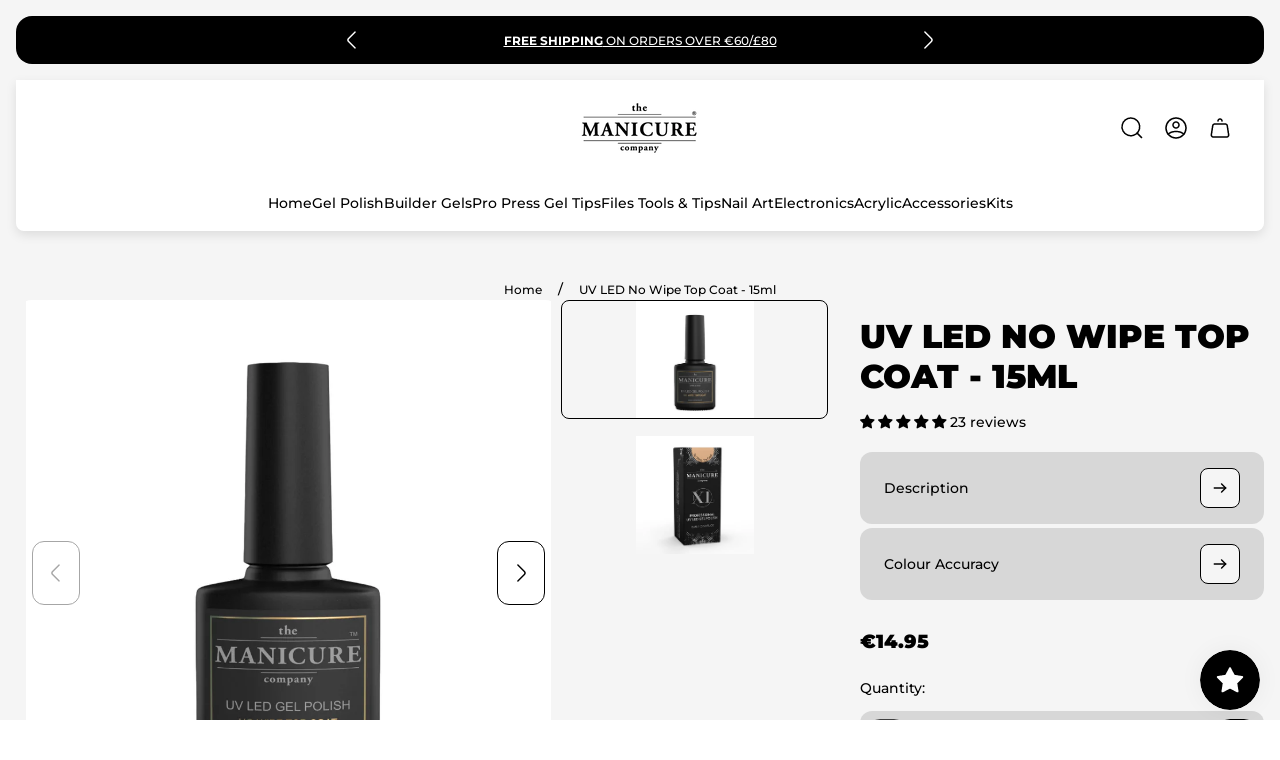

--- FILE ---
content_type: text/css
request_url: https://cdn.shopify.com/s/files/1/0666/1200/3110/files/8477.48e37512.storeFrontContainer.4.1.5_8283_178476384599_11-02-2025.chunk.css
body_size: 3935
content:
.SpentRuleChartMessage_flits_current_credit_info__yLqQz{color:var(--contentTextColor);font-size:12px;text-align:center}.SpentRuleChartMessage_flits_current_balance_title__fTTvS{color:var(--contentTextColor);font-size:14px;font-weight:700;margin:0}.SpentRuleChartMessage_flits_mobile_box_card__s9MjZ{background:#fff;border-radius:5px;box-shadow:0 2px 5px #00000029,0 2px 10px #0000001f;height:100%;width:100%}.SpentRuleChartMessage_flits_chart_box_card__RihIK{align-items:center;display:-ms-flexbox;display:none;justify-content:space-evenly;padding:10px 20px}@media screen and (max-width:767px){.SpentRuleChartMessage_flits_chart_box_card__RihIK{display:flex}}@media screen and (max-width:460px){.SpentRuleChartMessage_flits_current_credit_info__yLqQz{font-size:10px}.SpentRuleChartMessage_flits_current_balance_title__fTTvS{font-size:12px}.SpentRuleChartMessage_flits_spend_credit_tag_line__f6aGz{font-size:10px}}.HowToSpentHeaderChart1Module_flits_chart_container__fstl8{height:auto;text-align:center;width:auto}.HowToSpentHeaderChart1Module_flits_chart_title__A40MV{color:var(--contentTextColor);font-size:12px;white-space:nowrap}.HowToSpentHeaderChart1Module_flits_p_top__TWXDh{margin-bottom:3px!important}.HowToSpentHeaderChart1Module_flits_credit_chart__bv8a4{height:94px;margin:auto;width:94px}.HowToSpentHeaderChart1Module_flits_credit_chart__bv8a4 svg{height:100%!important;width:100%!important}@media screen and (max-width:1025px){.HowToSpentHeaderChart1Module_flits_credit_chart__bv8a4{height:65px;width:65px}}@media screen and (max-width:860px){.HowToSpentHeaderChart1Module_flits_credit_chart__bv8a4{height:56px;width:56px}}.DonutChartCustomModule_flits_chart_inner_title__TFo8k{align-items:center;display:flex;height:100%;justify-content:center;width:100%}.DonutChartCustomModule_flits_inner_circle__Os018,.DonutChartCustomModule_flits_outer_circle__pPmzl{pointer-events:none}@media screen and (max-width:1025px){.DonutChartCustomModule_flits_chart_inner_title__TFo8k{font-size:8px!important}}@media screen and (max-width:767px){.DonutChartCustomModule_flits_chart_inner_title__TFo8k{font-size:6px!important}}.FromAdminHeaderModule_flits_account_box_header__6GuMI{align-items:center;background:#fff;border-radius:10px;box-shadow:0 1px 1px #00000029,0 0 5px #0000001f;display:flex;height:100%;margin-bottom:15px;padding:10px 20px;width:100%}.FromAdminHeaderModule_flits_header_title__JuxFU{color:var(--contentTextColor);display:block;font-size:18px;font-weight:100;margin:auto;text-align:center;text-transform:capitalize!important}.FromAdminHeaderModule_flits_mobile__29O9T{display:none}@media screen and (max-width:1025px){.FromAdminHeaderModule_flits_header_title__JuxFU{font-size:16px}}@media screen and (max-width:767px){.FromAdminHeaderModule_flits_account_box_header__6GuMI{display:none;font-size:16px}.FromAdminHeaderModule_flits_p_10__KgONv{padding:10px!important}.FromAdminHeaderModule_flits_mobile__29O9T{display:block}.FromAdminHeaderModule_flits_mobile_box_card__WUOpn{background:#fff;border-radius:5px;box-shadow:0 2px 5px #00000029,0 2px 10px #0000001f;height:100%;width:100%}.FromAdminHeaderModule_flits_header_title__JuxFU{color:var(--contentTextColor);display:block;font-size:14px;font-weight:100;margin:-17.5px 35px 0;overflow:hidden;position:relative;text-align:center;width:calc(100% - 70px);z-index:1}}.FromAdminCardModule_flits_rule_card__WSswy{background:#fff;border-radius:10px;box-shadow:0 10px 25px #31315d1a;color:var(--contentTextColor);display:block;height:auto;margin:0 10px 10px 0;min-height:180px;order:1;overflow:hidden;padding:15px 15px 60px;position:relative;width:calc(33.33333% - 10px)}.FromAdminCardModule_flits_rule_title__fvt\+H{color:var(--contentTextColor);font-size:14px;font-weight:600;margin-bottom:10px}.FromAdminCardModule_flits_rule_description__WjpCa{color:var(--contentTextColor);font-size:12px;margin:0}.FromAdminCardModule_flits_rule_footer__ZNUVv{align-items:center;bottom:15px;display:flex;position:absolute;right:15px;width:calc(100% - 30px)}.FromAdminCardModule_flits_rule_image__MLW1m{height:25px;margin-left:auto;min-height:25px;min-width:25px;width:25px}.FromAdminCardModule_flits_rule_image__MLW1m img{display:block;height:100%;max-height:100%;max-width:100%;width:100%}@media screen and (max-width:860px){.FromAdminCardModule_flits_rule_description__WjpCa,.FromAdminCardModule_flits_rule_title__fvt\+H{font-size:12px}.FromAdminCardModule_flits_rule_image__MLW1m{height:20px;min-height:20px;min-width:20px;width:20px}}@media screen and (max-width:800px){.FromAdminCardModule_flits_rule_card__WSswy{width:calc(50% - 10px)}}@media screen and (max-width:767px){.FromAdminCardModule_flits_rule_card__WSswy{border-radius:5px;width:calc(33.33333% - 10px)}}@media screen and (max-width:600px){.FromAdminCardModule_flits_rule_card__WSswy{width:calc(50% - 10px)}}@media screen and (max-width:460px){.FromAdminCardModule_flits_rule_card__WSswy{width:calc(100% - 10px)}}.HowToEarnContentWrapperModule_flits_account_box__35ioq{height:100%;position:relative;width:100%}.HowToEarnContentWrapperModule_flits_how_to_earn_container__h3Lrd{animation:HowToEarnContentWrapperModule_flitsFadeIn__LKsYl .7s}.HowToEarnContentWrapperModule_flits_mobile_account_box__ATVSJ{display:none}@keyframes HowToEarnContentWrapperModule_flitsFadeIn__LKsYl{0%{opacity:0}to{opacity:1}}@media screen and (max-width:767px){.HowToEarnContentWrapperModule_flits_account_box__35ioq{display:none!important}.HowToEarnContentWrapperModule_flits_mobile_account_box__ATVSJ{display:block}.HowToEarnContentWrapperModule_flits_pb_30__S-dZ0{padding-bottom:30px!important}.HowToEarnContentWrapperModule_flits_with_box_shadow__CXTeo{box-shadow:0 2px 5px #00000029,0 2px 10px #0000001f}.HowToEarnContentWrapperModule_flits_mobile_box_card__cCjo5{background:#fff;border-radius:5px;box-shadow:0 2px 5px #00000029,0 2px 10px #0000001f;height:100%;width:100%}.HowToEarnContentWrapperModule_flits_header_title__XJNbg{background-image:linear-gradient(90deg,#17a2ff,#7252ff);color:var(--contentTextColor);color:#fff;display:block;font-size:14px;font-weight:100;margin:-17.5px 35px 0;overflow:hidden;position:relative;text-align:center;width:calc(100% - 70px);z-index:1}.HowToEarnContentWrapperModule_flits_navigation_header__da2XY{align-items:center;background:#fff;border-radius:5px;display:flex;flex-direction:column;justify-content:flex-start;padding:15px;position:relative;width:100%}.HowToEarnContentWrapperModule_flits_logout_button__KdKTA{cursor:pointer;height:18px;left:15px;position:absolute;top:15px;width:18px}.HowToEarnContentWrapperModule_flits_p_10__MwWyk{padding:10px!important}.HowToEarnContentWrapperModule_flits_logout_button__KdKTA path{stroke:var(--contentTextColor)}.HowToEarnContentWrapperModule_flits_user_avatar__y04k2{align-items:center;background-color:var(--navigationHoverBGColor);border-radius:100%;display:flex!important;height:61px;justify-content:center;margin-right:0;min-height:61px;min-width:61px;position:absolute;top:-30.5px;width:61px}.HowToEarnContentWrapperModule_flits_user_avatar__y04k2:after{color:var(--navigationTextColor);content:attr(data-flits-name);display:block;font-size:26px;font-weight:700;text-transform:uppercase}.HowToEarnContentWrapperModule_flits_navigation_header_content__ZPY8V{align-items:center;display:flex;height:70px;justify-content:center;margin-top:30px;position:relative;width:100%}}.HowToEarnHeaderImageModule_flits_credit_header_img__BTvOc{height:94px;width:94px}@media screen and (max-width:1025px){.HowToEarnHeaderImageModule_flits_credit_header_img__BTvOc{height:65px;width:65px}}@media screen and (max-width:860px){.HowToEarnHeaderImageModule_flits_credit_header_img__BTvOc{height:56px;width:56px}}@media screen and (max-width:767px){.HowToEarnHeaderImageModule_flits_credit_header_img__BTvOc{height:50px;position:absolute;right:0;width:50px}.HowToEarnHeaderImageModule_flits_credit_header_img__BTvOc svg{height:100%;width:100%}}.HowToEarnHeaderChartModule_flits_chart_container__gQaCT{height:auto;text-align:center;width:auto}.HowToEarnHeaderChartModule_flits_chart_title__iP9Ao{color:var(--contentTextColor);font-size:12px;white-space:nowrap}.HowToEarnHeaderChartModule_flits_p_top__4hnzL{margin-bottom:3px!important}.HowToEarnHeaderChartModule_flits_credit_chart__u\+df2{height:94px;margin:auto;width:94px}.HowToEarnHeaderChartModule_flits_credit_chart__u\+df2 svg{height:100%!important;width:100%!important}@media screen and (max-width:1025px){.HowToEarnHeaderChartModule_flits_credit_chart__u\+df2{height:65px;width:65px}}@media screen and (max-width:860px){.HowToEarnHeaderChartModule_flits_credit_chart__u\+df2{height:56px;width:56px}}@media screen and (max-width:767px){.HowToEarnHeaderChartModule_flits_chart_container__gQaCT{left:0;position:absolute}.HowToEarnHeaderChartModule_flits_chart_title__iP9Ao{font-size:8px}.HowToEarnHeaderChartModule_flits_credit_chart__u\+df2{height:50px;width:50px}}.UserBoxModule_flits_user_box__MVzSC{align-items:center;display:flex;flex-direction:column;margin-top:0;width:50%}.UserBoxModule_flits_h4__VgByu{color:inherit;font-family:inherit;font-size:1.5rem;font-weight:500;line-height:1.2;margin-bottom:.5rem}.UserBoxModule_flits_greeting_title__RgJlL{color:var(--contentTextColor);font-size:14px;font-weight:600;line-height:1;margin:0;text-transform:capitalize}.UserBoxModule_flits_user_name__bSPIW{color:var(--navigationTextColor);font-size:20px;font-weight:400;margin:0 0 5px;overflow:hidden;text-overflow:ellipsis;text-transform:capitalize;white-space:nowrap}.UserBoxModule_flits_mt__O12fo{margin-top:23px}@media screen and (max-width:767px){.UserBoxModule_flits_user_name__bSPIW{color:var(--contentTextColor);display:block;font-size:12px;font-weight:600;text-align:center;text-transform:capitalize;width:100%}}.HowToEarnHeaderModule_flits_account_box_header__TwsDM{align-items:center;background:#fff;border-radius:10px;box-shadow:0 1px 1px #00000029,0 0 5px #0000001f;display:flex;height:100%;margin-bottom:15px;padding:10px 20px;width:100%}@media screen and (max-width:767px){.HowToEarnHeaderModule_flits_account_box_header__TwsDM{display:none}}.HowToEarnHeaderTitleModule_flits_header_title__EaW3Q{color:var(--contentTextColor);display:block;font-size:18px;font-weight:100;margin:auto;text-align:center;text-transform:capitalize!important}.HowToEarnHeaderTitleModule_flits_header_title__EaW3Q strong{font-weight:700}@media screen and (max-width:1025px){.HowToEarnHeaderTitleModule_flits_header_title__EaW3Q{font-size:16px}}.FromAdminCardWrapperModule_flits_container_box__Qqt23{height:100%;width:100%}.FromAdminCardWrapperModule_flits_box_card__xoktS{background:#fff;border-radius:10px;box-shadow:0 1px 1px #00000029,0 0 5px #0000001f;padding:20px;width:100%}.FromAdminCardWrapperModule_flits_rules_card_list__zqXd5{animation:FromAdminCardWrapperModule_flitsFadeIn__PKBzD .7s}.FromAdminCardWrapperModule_flits_p_0__JrC4g{padding:0!important}.FromAdminCardWrapperModule_flits_d_flex__6mPQA{display:flex!important}.FromAdminCardWrapperModule_flits_flex_wrap__Ih7LW{flex-wrap:wrap!important}.FromAdminCardWrapperModule_flits_p_20__DF5OW{padding:20px!important}.FromAdminCardWrapperModule_flits_pb_10__TqAm3{padding-bottom:10px!important}.FromAdminCardWrapperModule_flits_pr_10__fixJN{padding-right:10px!important}.FromAdminCardWrapperModule_flits_rules_card__1Sky1{animation:FromAdminCardWrapperModule_flitsFadeIn__PKBzD .7s}.FromAdminCardWrapperModule_flits_mobile_container_box__gRuSO{display:none;height:100%;width:100%}.FromAdminCardWrapperModule_flits_mt_25__bsvMB{margin-top:25px!important}@keyframes FromAdminCardWrapperModule_flitsFadeIn__PKBzD{0%{opacity:0}to{opacity:1}}@media screen and (max-width:767px){.FromAdminCardWrapperModule_flits_mobile_container_box__gRuSO{display:block}.FromAdminCardWrapperModule_flits_align_items_stretch__UdRAp{align-items:stretch!important}.FromAdminCardWrapperModule_flits_container_box__Qqt23{display:none}}.FromAdminContentWrapperModule_flits_account_box__YPQ7c{height:100%;position:relative;width:100%}.FromAdminContentWrapperModule_flits_mobile__dbIcU,.FromAdminContentWrapperModule_flits_navigation_header__U152m{display:none}@media screen and (max-width:767px){.FromAdminContentWrapperModule_flits_account_box__YPQ7c{display:none}.FromAdminContentWrapperModule_flits_mobile__dbIcU{display:block}.FromAdminContentWrapperModule_flits_box_card__SqSlT{background:none;border-radius:0;box-shadow:none;padding:0}.FromAdminContentWrapperModule_flits_pb_30__hu7p1{padding-bottom:30px!important}.FromAdminContentWrapperModule_flits_get__RXMpZ,.FromAdminContentWrapperModule_flits_with_box_shadow__R2qwn{box-shadow:0 2px 5px #00000029,0 2px 10px #0000001f}.FromAdminContentWrapperModule_flits_get__RXMpZ{background:#fff}.FromAdminContentWrapperModule_flits_navigation_header__U152m{align-items:center;background:#fff;border-radius:5px;display:flex;flex-direction:column;justify-content:flex-start;padding:15px;position:relative;width:100%}.FromAdminContentWrapperModule_flits_logout_button__rZ0M6{cursor:pointer;height:18px;left:15px;position:absolute;top:15px;width:18px}.FromAdminContentWrapperModule_flits_logout_button__rZ0M6 path{stroke:var(--contentTextColor)}.FromAdminContentWrapperModule_flits_mt_25__kTAnP{margin-top:25px!important}.FromAdminContentWrapperModule_flits_user_avatar__BRNvR{align-items:center;background-color:var(--navigationHoverBGColor);border-radius:100%;display:flex!important;height:61px;justify-content:center;margin-right:0;min-height:61px;min-width:61px;position:absolute;top:-30.5px;width:61px}.FromAdminContentWrapperModule_flits_wishlist_product_list__6lwJ2{align-items:center;display:flex;flex-wrap:wrap;padding-bottom:0;padding-right:0}.FromAdminContentWrapperModule_flits_user_avatar__BRNvR:after{color:var(--navigationTextColor);content:attr(data-flits-name);display:block;font-size:26px;font-weight:700;text-transform:uppercase}.FromAdminContentWrapperModule_flits_navigation_header_content__s5roG{align-items:center;display:flex;height:70px;justify-content:center;margin-top:30px;position:relative;width:100%}}.HowToSpentContainerWrapperModule_flits_container_box__8fBRT{height:100%;width:100%}.HowToSpentContainerWrapperModule_flits_how_to_spend_inner_container__pi-Mm{animation:HowToSpentContainerWrapperModule_flitsFadeIn__i252J .7s}@keyframes HowToSpentContainerWrapperModule_flitsFadeIn__i252J{0%{opacity:0}to{opacity:1}}@media screen and (max-width:767px){.HowToSpentContainerWrapperModule_flits_mt_25__0iKzE{margin-top:25px!important}}.HowToSpentContainerModule_flits_mobile__pU5kL{display:none}.HowToSpentContainerModule_flits_desktop__uNt7L{display:block}@media screen and (max-width:767px){.HowToSpentContainerModule_flits_desktop__uNt7L{display:none}.HowToSpentContainerModule_flits_mobile__pU5kL{display:block}}.SpentRuleContainerModule_flits_box_card__8RYVB{background:#fff;border-radius:10px;box-shadow:0 1px 1px #00000029,0 0 5px #0000001f;padding:20px;width:100%}.SpentRuleContainerModule_flits_spend_rules_range_container__DPRD5{background-image:linear-gradient(90deg,#7252ff,#17a2ff)}.SpentRuleContainerModule_flits_cart_range_note__Zt7iI{color:var(--contentTextColor);font-size:12px;margin-bottom:15px!important;text-align:center}.SpentRuleContainerModule_flits_spend_rule_description__7bbvg{color:#fff;font-size:14px;margin:0;padding:10px 20px;text-align:center}.SpentRuleContainerModule_flits_cart_range_slider__jdsxV{align-items:center;display:flex;justify-content:space-between;list-style:none;margin:0 40px;padding:0;position:relative;width:calc(100% - 80px)}.SpentRuleContainerModule_flits_cart_range_slider__jdsxV:before{background:#fff;background:#25d872;box-shadow:0 2px 5px #00000029,0 2px 10px #0000001f;box-shadow:none;content:"";height:5px;left:0;margin:auto;position:absolute;right:0;right:auto;top:14px;transition:width .5s;width:100%;width:0;z-index:0;z-index:1}.SpentRuleContainerModule_flits_cart_range_slider__jdsxV:after{background:#fff;box-shadow:0 2px 5px #00000029,0 2px 10px #0000001f;content:"";height:5px;left:0;margin:auto;position:absolute;right:0;top:14px;transition:width .5s;width:100%;z-index:0}.SpentRuleContainerModule_flits_cart_range_slider__jdsxV li{align-items:center;color:#0000;cursor:pointer;display:flex;font-size:12px;justify-content:center;padding-top:40px;position:relative;text-align:center;white-space:nowrap;width:30px}.SpentRuleContainerModule_flits_cart_range_slider__jdsxV li:first-of-type{justify-content:flex-start}.SpentRuleContainerModule_flits_cart_range_slider__jdsxV li.SpentRuleContainerModule_active__uc4AQ{color:var(--contentTextColor)}.SpentRuleContainerModule_flits_cart_range_slider__jdsxV li:after,.SpentRuleContainerModule_flits_cart_range_slider__jdsxV li:before{background:#fff;border-radius:30px;box-shadow:0 2px 5px #00000029,0 2px 10px #0000001f;content:"";height:30px;left:0;margin:auto;position:absolute;right:0;top:0;transform:scale(1);width:30px;z-index:3}.SpentRuleContainerModule_flits_cart_range_slider__jdsxV li:after{background:#25d872;transform:scale(0);transition:all .5s;z-index:4}.SpentRuleContainerModule_flits_cart_range_slider__jdsxV li.SpentRuleContainerModule_active__uc4AQ:after{transform:scale(1)}.SpentRuleContainerModule_flits_cart_range_slider__jdsxV li:last-child{justify-content:flex-end}.SpentRuleContainerModule_flits_cart_range_slider__jdsxV li:last-child:after{background:#0265d1}.SpentRuleContainerModule_flits_p_0__uB7On{padding:0!important}.SpentRuleContainerModule_flits_divider__5QWLR{margin:0 3px}@media screen and (max-width:860px){.SpentRuleContainerModule_flits_spend_rule_description__7bbvg{font-size:12px}.SpentRuleContainerModule_flits_cart_range_slider__jdsxV:after,.SpentRuleContainerModule_flits_cart_range_slider__jdsxV:before{height:2.5px;top:8px}.SpentRuleContainerModule_flits_cart_range_slider__jdsxV li{padding-top:25px;width:17px}.SpentRuleContainerModule_flits_cart_range_slider__jdsxV li:after,.SpentRuleContainerModule_flits_cart_range_slider__jdsxV li:before{height:17px;width:17px}}@media screen and (max-width:767px){.SpentRuleContainerModule_flits_mt_15__lcC3B{margin-top:15px!important}.SpentRuleContainerModule_flits_box_card__8RYVB{background:#fff;border-radius:5px;box-shadow:0 2px 5px #00000029,0 2px 10px #0000001f;height:100%;width:100%}.SpentRuleContainerModule_flits_spend_rules_range_container__DPRD5{background-image:linear-gradient(90deg,#7252ff,#17a2ff)}.SpentRuleContainerModule_flits_cart_range_container__t\+lR3{padding:10px}}@media screen and (max-width:460px){.SpentRuleContainerModule_flits_cart_range_container__t\+lR3{padding:10px}.SpentRuleContainerModule_flits_cart_range_slider__jdsxV{margin:0 20px;width:calc(100% - 40px)}.SpentRuleContainerModule_flits_spend_rule_description__7bbvg{font-size:12px}}.HowItWorkContainerModule_flits_box_card__\+Jpki{background:#fff;border-radius:10px;box-shadow:0 1px 1px #00000029,0 0 5px #0000001f;padding:20px;width:100%}.HowItWorkContainerModule_flits_how_it_work_container__PSlzT{padding:50px 60px;position:relative}.HowItWorkContainerModule_flits_mt_15__HvKAh{margin-top:15px!important}.HowItWorkContainerModule_flits_how_it_work_box__TK1jF{border-radius:0;padding:10px;position:relative}.HowItWorkContainerModule_flits_how_to_spend_rule_title__VHXkj{color:var(--contentTextColor);font-size:13px;font-weight:700;margin-bottom:15px!important;text-align:center}.HowItWorkContainerModule_flits_how_it_work_box__TK1jF ul{align-items:center;display:flex;justify-content:space-between;list-style:none;margin:0 60px;padding:0;position:relative;width:calc(100% - 120px)}.HowItWorkContainerModule_flits_how_it_work_box__TK1jF ul:before{background:#fff;box-shadow:0 2px 5px #00000029,0 2px 10px #0000001f;content:"";height:5px;left:0;margin:auto;position:absolute;right:0;top:22px;transition:width .5s;width:100%}.HowItWorkContainerModule_flits_how_it_work_box__TK1jF ul li{align-items:center;display:flex;font-size:12px;justify-content:center;padding-top:90px;position:relative;text-align:center;width:50px}.HowItWorkContainerModule_flits_how_it_work_box__TK1jF ul li:before{background:#fff;border-radius:10px;box-shadow:0 2px 5px #00000029,0 2px 10px #0000001f;content:"";height:50px;left:0;margin:auto;position:absolute;right:0;top:0;transform:scale(1);width:50px}.HowItWorkContainerModule_flits_how_it_work_box__TK1jF ul li svg{height:25px;left:12.5px;position:absolute;top:12.5px;width:25px}.HowItWorkContainerModule_flits_how_it_work_box__TK1jF ul li p{color:var(--contentTextColor);font-size:10px;position:absolute;text-align:center;top:60px;width:110px}@media screen and (max-width:860px){.HowItWorkContainerModule_flits_how_to_spend_rule_title__VHXkj{font-size:13px;font-weight:700;margin-bottom:15px;text-align:center}.HowItWorkContainerModule_flits_how_it_work_container__PSlzT{padding:30px 40px;position:relative}.HowItWorkContainerModule_flits_how_it_work_box__TK1jF ul{margin:0 45px;width:calc(100% - 90px)}.HowItWorkContainerModule_flits_how_it_work_box__TK1jF ul:before{height:2.5px;top:18px}.HowItWorkContainerModule_flits_how_it_work_box__TK1jF ul li{padding-top:75px;width:40px}.HowItWorkContainerModule_flits_how_it_work_box__TK1jF ul li:before{height:40px;width:40px}.HowItWorkContainerModule_flits_how_it_work_box__TK1jF ul li svg{height:20px;left:10px;top:10px;width:20px}.HowItWorkContainerModule_flits_how_it_work_box__TK1jF ul li p{color:var(--contentTextColor);font-size:8px;top:50px}}@media screen and (max-width:767px){.HowItWorkContainerModule_flits_how_to_spend_rule_title__VHXkj{color:#fff}.HowItWorkContainerModule_flits_box_card__\+Jpki{background:#fff;border-radius:5px;box-shadow:0 2px 5px #00000029,0 2px 10px #0000001f;height:100%;width:100%}.HowItWorkContainerModule_flits_mt_15__HvKAh{margin-top:0!important}.HowItWorkContainerModule_flits_header_title__coz-G{background-image:linear-gradient(90deg,#17a2ff,#7252ff);color:var(--contentTextColor);color:#fff;display:block;font-size:14px;font-weight:100;margin:-17.5px 35px 0!important;overflow:hidden;position:relative;text-align:center;width:calc(100% - 70px);z-index:1}.HowItWorkContainerModule_flits_p_10__jD6TA{padding:10px!important}.HowItWorkContainerModule_flits_how_it_work_box__TK1jF{background:none;border-radius:0;box-shadow:none;padding:0;width:100%}.HowItWorkContainerModule_flits_how_it_work_box__TK1jF ul li p{color:#fff}}@media screen and (max-width:460px){.HowItWorkContainerModule_flits_how_to_spend_rule_title__VHXkj{font-size:12px;font-weight:100;margin-bottom:10px}.HowItWorkContainerModule_flits_how_it_work_container__PSlzT{margin-left:20px!important;margin-right:20px!important;width:calc(100% - 40px)}.HowItWorkContainerModule_flits_how_it_work_box__TK1jF ul{margin:0 20px;width:calc(100% - 40px)}.HowItWorkContainerModule_flits_how_it_work_box__TK1jF ul:before{top:14px}.HowItWorkContainerModule_flits_how_it_work_box__TK1jF ul li{padding-top:60px;width:30px}.HowItWorkContainerModule_flits_how_it_work_box__TK1jF ul li:before{height:30px;width:30px}.HowItWorkContainerModule_flits_how_it_work_box__TK1jF ul li svg{height:15px;left:7.5px;top:7.5px;width:15px}.HowItWorkContainerModule_flits_how_it_work_box__TK1jF ul li p{font-size:6px;top:40px;width:65px}}.ButtonComponentModule_flits_nav_item__w85IA{margin:0 5px}.ButtonComponentModule_flits_nav_pil_link__gM4We{background-color:var(--navigationBGColor);border-radius:5px;color:var(--navigationTextColor);cursor:pointer!important;display:block;font-size:16px;font-weight:600;line-height:1.5;padding:8px 16px;position:relative;text-align:center;text-transform:uppercas}.ButtonComponentModule_flits_nav_pil_link_active__IdZ5m:after{border-bottom:5px solid var(--navigationHoverBGColor);border-radius:0 0 5px 5px;bottom:0;content:"";display:block;left:0;position:absolute;right:0;width:100%}.HowToEarnCardModule_flits_mt_10__mYKcN{margin-top:10px!important}.HowToEarnCardModule_flits_rule_card__ScRN6{background:#fff;border-radius:10px;box-shadow:0 10px 25px #31315d1a;color:var(--contentTextColor);display:block;height:auto;margin:0 10px 10px 0;min-height:180px;order:1;overflow:hidden;padding:15px 15px 60px;position:relative;width:calc(33.33333% - 10px)}.HowToEarnCardModule_flits_rule_title__fOPq1{color:var(--contentTextColor);font-size:14px;font-weight:600;margin-bottom:10px!important}.HowToEarnCardModule_flits_rule_description__N0o0H{color:var(--contentTextColor);font-size:12px;margin:0}.HowToEarnCardModule_flits_rule_footer__Py7T2{align-items:center;bottom:15px;display:flex;position:absolute;right:15px;width:calc(100% - 30px)}.HowToEarnCardModule_flits_rule_image__vsAQD{height:25px;margin-left:auto;min-height:25px;min-width:25px;width:25px}.HowToEarnCardModule_flits_rule_image__vsAQD img{display:block;height:100%;max-height:100%;max-width:100%;width:100%}.HowToEarnCardModule_flits_rules_earn_overlay__LjDbq img{height:35px;margin:15px;width:35px}.HowToEarnCardModule_flits_rule_redirect_link__G5ZxH{align-items:center;color:#25d872!important;cursor:pointer!important;display:flex;font-size:12px;margin-top:5px}.HowToEarnCardModule_flits_rule_redirect_link__G5ZxH svg{height:15px;margin-right:5px;width:15px}.HowToEarnCardModule_flits_rules_earn_overlay__LjDbq{align-items:flex-end;background:#fff;bottom:0;display:flex;height:100%;left:0;opacity:.7;position:absolute;right:0;top:0;width:100%}.HowToEarnCardModule_flits_unlock_badge__h7qgU{align-items:center;border:1px solid #25d872;border-radius:31px;color:#25d872!important;display:flex;font-size:11px;font-weight:700;justify-content:center;margin-right:10px;min-height:25px;min-width:104px;outline:0;padding:0 10px;text-align:center}.HowToEarnCardModule_flits_rule_not_applicable__sE6Q6{cursor:not-allowed;filter:grayscale(100%);order:3}.HowToEarnCardModule_flits_relation_equal__o6jae{display:none}.HowToEarnCardModule_flits_register_order__5WZYN{order:2}.HowToEarnCardModule_flits_rule_earn_credit__vzdZG{color:var(--contentTextColor);font-size:12px;font-weight:700;margin-top:5px}.HowToEarnCardModule_flits_rule_description__N0o0H a{text-decoration:underline!important}@media screen and (max-width:860px){.HowToEarnCardModule_flits_rules_earn_overlay__LjDbq img{height:30px;width:30px}.HowToEarnCardModule_flits_rule_description__N0o0H{font-size:10px}.HowToEarnCardModule_flits_rule_image__vsAQD{height:20px;min-height:20px;min-width:20px;width:20px}.HowToEarnCardModule_flits_rule_title__fOPq1{font-size:12px}}@media screen and (max-width:800px){.HowToEarnCardModule_flits_rule_card__ScRN6{width:calc(50% - 10px)}}@media screen and (max-width:767px){.HowToEarnCardModule_flits_rule_card__ScRN6{border-radius:5px;width:calc(33.33333% - 10px)}.HowToEarnCardModule_flits_rule_earned__cpXLR{order:2}}@media screen and (max-width:600px){.HowToEarnCardModule_flits_rules_earn_overlay__LjDbq img{height:25px;width:25px}.HowToEarnCardModule_flits_rule_card__ScRN6{width:calc(50% - 10px)}}@media screen and (max-width:460px){.HowToEarnCardModule_flits_rule_card__ScRN6{width:calc(100% - 10px)}}.RuleContentWrapperModule_flits_rule_card__awapZ{color:var(--contentTextColor)!important;font-size:16px;line-height:1.5;margin:0 auto 20px;max-width:500px;width:100%}.RuleContentWrapperModule_flits_rule_box__0XxpH{background-color:#fff;border-radius:5px;box-shadow:0 10px 25px #31315d1a;padding:15px;text-align:left;width:100%}.RuleContentWrapperModule_flits_crad_rule_content__p0dhi{position:relative}.RuleContentWrapperModule_flits_z_dept_1__bzKX4{box-shadow:0 2px 2px #00000024,0 1px 5px #0000001f,0 3px 1px -2px #0003}.RuleContentWrapperModule_flits_earned_rule__nCkPs{filter:grayscale(100%)}.ButtonWrapperModule_flits_nav__vV3JT{align-items:center;display:flex;justify-content:center;list-style:none;margin:0 0 20px;padding:0}.HowToSpentHeaderModule_flits_account_box_header__eztyp{align-items:center;background:#fff;border-radius:10px;box-shadow:0 1px 1px #00000029,0 0 5px #0000001f;display:flex;height:100%;margin-bottom:15px;padding:10px 20px;width:100%}@media screen and (max-width:767px){.HowToSpentHeaderModule_flits_account_box_header__eztyp{display:none}}.HowToSpentHeaderTitleModule_flits_header_title__BlZDH{color:var(--contentTextColor);display:block;font-size:18px;font-weight:100;margin:auto;text-align:center;text-transform:capitalize!important}.HowToSpentHeaderTitleModule_flits_header_title__BlZDH strong{font-weight:700}@media screen and (max-width:1025px){.HowToSpentHeaderTitleModule_flits_header_title__BlZDH{font-size:16px}}@media screen and (max-width:860px){.HowToSpentHeaderTitleModule_flits_header_title__BlZDH{font-size:16px}}.HowToSpentHeaderChart2Module_flits_chart_container__H5w7E{height:auto;text-align:center;width:auto}.HowToSpentHeaderChart2Module_flits_chart_title__FIxqP{color:var(--contentTextColor);font-size:12px;white-space:nowrap}.HowToSpentHeaderChart2Module_flits_p_top__Xz\+aT{margin-bottom:3px!important}.HowToSpentHeaderChart2Module_flits_credit_chart__ZuyKX{height:94px;margin:auto;width:94px}.HowToSpentHeaderChart2Module_flits_credit_chart__ZuyKX svg{height:100%!important;width:100%!important}@media screen and (max-width:1025px){.HowToSpentHeaderChart2Module_flits_credit_chart__ZuyKX{height:65px;width:65px}}@media screen and (max-width:860px){.HowToSpentHeaderChart2Module_flits_credit_chart__ZuyKX{height:56px;width:56px}}.HowToEarnCardWrapperModule_flits_container_box__kv4ON{height:100%;width:100%}.HowToEarnCardWrapperModule_flits_box_card__jZKK3{background:#fff;border-radius:10px;box-shadow:0 1px 1px #00000029,0 0 5px #0000001f;padding:20px;width:100%}.HowToEarnCardWrapperModule_flits_rules_card_list__1qjQa{animation:HowToEarnCardWrapperModule_flitsFadeIn__qkXkS .7s}.HowToEarnCardWrapperModule_flits_p_0__4kYhh{padding:0!important}.HowToEarnCardWrapperModule_flits_d_flex__9DNx2{display:flex!important}.HowToEarnCardWrapperModule_flits_flex_wrap__xXU5M{flex-wrap:wrap!important}.HowToEarnCardWrapperModule_flits_p_20__NGL1v{padding:20px!important}.HowToEarnCardWrapperModule_flits_pb_10__\+VEsG{padding-bottom:10px!important}.HowToEarnCardWrapperModule_flits_pr_10__iGTcy{padding-right:10px!important}.HowToEarnCardWrapperModule_flits_rules_card__QjHxf{animation:HowToEarnCardWrapperModule_flitsFadeIn__qkXkS .7s}.HowToEarnCardWrapperModule_flits_container_footer__8l7t8{color:var(--contentTextColor);font-size:14px;padding:15px;text-align:center}.HowToEarnCardWrapperModule_flits_pt_0__dH9U6{padding-top:0!important}@keyframes HowToEarnCardWrapperModule_flitsFadeIn__qkXkS{0%{opacity:0}to{opacity:1}}@media screen and (max-width:767px){.HowToEarnCardWrapperModule_flits_align_items_stretch__Ki5GD{align-items:stretch!important}.HowToEarnCardWrapperModule_flits_mt_25__Hx2Yj{margin-top:25px!important}.HowToEarnCardWrapperModule_flits_box_card__jZKK3{box-shadow:none}}.HowToSpentContentWrapperModule_flits_account_box__9Z-m4{height:100%;position:relative;width:100%}.HowToSpentContentWrapperModule_flits_how_to_spend_container__RFclo{animation:HowToSpentContentWrapperModule_flitsFadeIn__IKWVu .7s}.HowToSpentContentWrapperModule_flits_mobile_account_box__qhBOw{display:none}@keyframes HowToSpentContentWrapperModule_flitsFadeIn__IKWVu{0%{opacity:0}to{opacity:1}}@media screen and (max-width:767px){.HowToSpentContentWrapperModule_flits_account_box__9Z-m4{display:none!important}.HowToSpentContentWrapperModule_flits_mobile_account_box__qhBOw{display:block}.HowToSpentContentWrapperModule_flits_pb_30__EOBDj{padding-bottom:30px!important}.HowToSpentContentWrapperModule_flits_with_box_shadow__Nf91h{box-shadow:0 2px 5px #00000029,0 2px 10px #0000001f}.HowToSpentContentWrapperModule_flits_mobile_box_card__7OcM9{background:#fff;border-radius:5px;box-shadow:0 2px 5px #00000029,0 2px 10px #0000001f;height:100%;width:100%}.HowToSpentContentWrapperModule_flits_header_title__tsDld{background-image:linear-gradient(90deg,#17a2ff,#7252ff);color:var(--contentTextColor);color:#fff;display:block;font-size:14px;font-weight:100;margin:-17.5px 35px 0;overflow:hidden;position:relative;text-align:center;width:calc(100% - 70px);z-index:1}.HowToSpentContentWrapperModule_flits_navigation_header__XdwjE{align-items:center;background:#fff;border-radius:5px;display:flex;flex-direction:column;justify-content:flex-start;padding:15px;position:relative;width:100%}.HowToSpentContentWrapperModule_flits_logout_button__4EKfs{cursor:pointer;height:18px;left:15px;position:absolute;top:15px;width:18px}.HowToSpentContentWrapperModule_flits_p_10__9eVi-{padding:10px!important}.HowToSpentContentWrapperModule_flits_logout_button__4EKfs path{stroke:var(--contentTextColor)}.HowToSpentContentWrapperModule_flits_user_avatar__-Ad8D{align-items:center;background-color:var(--navigationHoverBGColor);border-radius:100%;display:flex!important;height:61px;justify-content:center;margin-right:0;min-height:61px;min-width:61px;position:absolute;top:-30.5px;width:61px}.HowToSpentContentWrapperModule_flits_user_avatar__-Ad8D:after{color:var(--navigationTextColor);content:attr(data-flits-name);display:block;font-size:26px;font-weight:700;text-transform:uppercase}.HowToSpentContentWrapperModule_flits_navigation_header_content__rk27I{align-items:center;display:flex;height:70px;justify-content:center;margin-top:30px;position:relative;width:100%}}.HowToManageCreditContentWrapperModule_flits_tab_box_body__xcd8V{height:100%;padding:0 10px}.HowToManageCreditContentWrapperModule_flits_how_to_manage_container__JIGkb{animation:HowToManageCreditContentWrapperModule_flitsFadeIn__AMi2E .7s}@media screen and (max-width:992px){.HowToManageCreditContentWrapperModule_flits_tab_box_body__xcd8V{padding:10px}}@keyframes HowToManageCreditContentWrapperModule_flitsFadeIn__AMi2E{0%{opacity:0}to{opacity:1}}.RuleImageModule_flits_avatar__JdOb4{height:40px;margin-top:4px;position:absolute;width:40px}.RuleImageModule_flits_rule_image__A5jc9{border:0;height:100%;max-height:100%;max-width:100%;position:relative;width:100%}.RuleDataModule_flits_rule_header__N2OGE{min-height:auto;padding-left:65px}.RuleDataModule_flits_rule_details__RVdUC{font-weight:700}.RuleWrapperModule_flits_tab_pane__QWEsH{display:none;flex-direction:column}.RuleWrapperModule_flits_nav_tab_active__f4X3t{display:flex}

--- FILE ---
content_type: text/css
request_url: https://cdn.shopify.com/s/files/1/0666/1200/3110/files/8552.7cbb1852.storeFrontContainer.4.1.5_8283_178476384599_11-02-2025.chunk.css
body_size: 5263
content:
.ContactUsModalModule_flits_modal__Zrw0A{background:#fff;border-radius:5px;line-height:1.5;margin:70px 15px 30px;overflow:visible!important;padding:20px;position:relative;transition:all 5s ease-in-out;width:auto}.ContactUsModalModule_flits_h3__ya8Sg{line-height:1.2}.ContactUsModalModule_flits_popup_icon_text__EqF8U{align-items:center;box-sizing:border-box;display:flex;flex-direction:column;justify-content:center;margin:auto auto 20px;text-align:center;width:100%}.ContactUsModalModule_flits_close_button__SIlG9{color:#000!important;cursor:pointer!important;font-family:monospace!important;font-size:30px!important;height:19px!important;position:absolute!important;right:9px;top:5px;width:22px!important}.ContactUsModalModule_flits_popup_icon__b4pOe{align-items:center;background:var(--primaryButtonBGColor)!important;border-radius:100px;box-shadow:0 0 8px #5fbeaa6e;display:flex;height:70px;justify-content:center;position:absolute;text-align:center;top:-35px;width:70px}.ContactUsModalModule_flits_popup_icon__b4pOe svg{height:50px;width:50px}.ContactUsModalModule_flits_popup_text__HGzs9{margin-top:25px;text-align:center}.ContactUsModalModule_flits_popup_header_title__wu7Xc{color:#656565;color:var(--contentTextColor,#656565);font-size:22px;font-weight:700;margin:auto}.ContactUsModalModule_flits_popup_header_sub_text__RCNgO{color:#656565;color:var(--contentTextColor,#656565);font-size:15px;font-weight:400;margin:10px 0 0}.ContactUsModalModule_flits_contact_form__lG6dd{margin:0!important}.ContactUsModalModule_flits_row__gkRh4{margin-left:-15px;margin-right:-15px}.ContactUsModalModule_flits_row__gkRh4:after,.ContactUsModalModule_flits_row__gkRh4:before{content:" ";display:table}.ContactUsModalModule_flits_row__gkRh4:after{clear:both}.ContactUsModalModule_flits_input__7wG-b{align-items:center;-webkit-appearance:none;-moz-appearance:none;appearance:none;background:var(--primaryButtonBGColor);border:none;border:1px solid var(--primaryButtonBGColor);border-radius:50px;color:var(--primaryButtonTextColor);cursor:pointer;display:flex;font-size:16px;font-weight:700;justify-content:center;margin:auto;min-width:120px;outline:0;padding:8px 10px;position:relative;text-transform:uppercase;-webkit-transition:all .3s ease;transition:all .3s ease;vertical-align:initial;width:auto}.ContactUsModalModule_flits_input__7wG-b:hover{background:var(--primaryButtonHoverBGColor)!important;border:1px solid var(--primaryButtonHoverBGColor)!important;color:var(--primaryButtonTextColor)!important}@media screen and (min-width:700px){.ContactUsModalModule_flits_modal__Zrw0A{margin:70px auto 0;max-width:680px}}.OrderCardModule_flits_order_card__4J\+Uv{background:#fff;border-radius:10px;box-shadow:0 2px 5px #00000029,0 2px 10px #0000001f;margin-top:15px;overflow:hidden}.OrderCardModule_flits_order_card__4J\+Uv:first-of-type{margin-top:0}.OrderDetailModule_flits_order_details__KmQ\+L{background:#fff;border-radius:10px 10px 0 0;box-shadow:0 2px 5px #00000029,0 2px 10px #0000001f}.OrderDetailInfoModule_flits_order_information__8Di98{border-bottom:1px solid #dae1e5;padding:5px 15px}.OrderDetailInfoModule_flits_order_information_row__y0QDA{align-items:center;display:flex;justify-content:space-between;padding:5px 0}.OrderDetailInfoModule_flits_order_information_row__y0QDA:nth-child(2){display:none}.OrderDetailInfoModule_flits_order_date__zt9tm{font-size:15px;font-weight:700}.OrderDetailInfoModule_flits_order_label__-h\+2N{font-size:13px;font-weight:400}.OrderDetailInfoModule_flits_order_value__TOW1r{font-size:15px;font-weight:700}.OrderDetailInfoModule_flits_view_order_button__7B9Lu{align-items:center;cursor:pointer;display:flex;white-space:nowrap}.OrderDetailInfoModule_flits_view_order_button__7B9Lu span{color:var(--contentTextColor);font-size:15px;vertical-align:middle}.OrderDetailInfoModule_flits_view_order_button__7B9Lu svg{fill:var(--contentTextColor);height:6px;margin-left:8px;transform:rotate(0);transition:all .5s;vertical-align:middle;width:6px}.OrderDetailInfoModule_flits_view_order_button__7B9Lu.OrderDetailInfoModule_flits_active__m4uEF svg{transform:rotate(91deg)}@media screen and (max-width:1025px){.OrderDetailInfoModule_flits_order_label__-h\+2N{font-size:11px}.OrderDetailInfoModule_flits_order_date__zt9tm,.OrderDetailInfoModule_flits_order_value__TOW1r,.OrderDetailInfoModule_flits_view_order_button__7B9Lu span{font-size:13px}}@media screen and (max-width:860px){.OrderDetailInfoModule_flits_order_information_row__y0QDA:first-of-type div:nth-child(n+2){display:none}.OrderDetailInfoModule_flits_order_information_row__y0QDA:first-of-type div:last-child{display:block}.OrderDetailInfoModule_flits_order_information_row__y0QDA:nth-child(2){display:flex}}@media screen and (max-width:460px){.OrderDetailInfoModule_flits_order_date__zt9tm,.OrderDetailInfoModule_flits_order_label__-h\+2N,.OrderDetailInfoModule_flits_order_value__TOW1r,.OrderDetailInfoModule_flits_view_order_button__7B9Lu span{font-size:9px}}.OrderDetailActionModule_flits_order_button_grp__O9P7v{display:flex;-ms-flex-line-pack:center;align-items:center;justify-content:flex-end}.ContactUsButtonModule_flits_mx_15__JJ1-8{margin-left:15px!important;margin-right:15px!important}.ContactUsButtonModule_flis_my_10__QfkN0{margin-bottom:10px!important;margin-top:10px!important}.ContactUsButtonModule_flits_button__ghQJH{background:#e0e1e2 none;background:#e0e1e2;border:none;border-radius:5px;color:#0009;cursor:pointer;display:inline-block;font-family:Lato,Helvetica Neue,Arial,Helvetica,sans-serif;font-size:14px;font-size:12px;font-style:normal;font-weight:700;line-height:14px;margin:0;min-height:14px;outline:0;padding:10px;text-align:center;text-decoration:none;text-shadow:none;text-transform:none;-webkit-user-select:none;user-select:none;vertical-align:initial;will-change:"";-webkit-tap-highlight-color:transparent;transition:all .3s}.ContactUsButtonModule_flits_secondary_btn__kw\+UG{background:0 0;border:1px solid var(--secondaryButtonBGColor);color:var(--secondaryButtonTextColor)}.ContactUsButtonModule_flits_secondary_btn__kw\+UG:hover{background:var(--secondaryButtonBGColor)!important;border:1px solid var(--secondaryButtonBGColor)!important;color:var(--primaryButtonTextColor)!important}.tippy-box[data-animation=fade][data-state=hidden]{opacity:0}[data-tippy-root]{max-width:calc(100vw - 10px)}.tippy-box{background-color:#333;border-radius:4px;color:#fff;font-size:14px;line-height:1.4;outline:0;position:relative;transition-property:transform,visibility,opacity;white-space:normal}.tippy-box[data-placement^=top]>.tippy-arrow{bottom:0}.tippy-box[data-placement^=top]>.tippy-arrow:before{border-top-color:initial;border-width:8px 8px 0;bottom:-7px;left:0;transform-origin:center top}.tippy-box[data-placement^=bottom]>.tippy-arrow{top:0}.tippy-box[data-placement^=bottom]>.tippy-arrow:before{border-bottom-color:initial;border-width:0 8px 8px;left:0;top:-7px;transform-origin:center bottom}.tippy-box[data-placement^=left]>.tippy-arrow{right:0}.tippy-box[data-placement^=left]>.tippy-arrow:before{border-left-color:initial;border-width:8px 0 8px 8px;right:-7px;transform-origin:center left}.tippy-box[data-placement^=right]>.tippy-arrow{left:0}.tippy-box[data-placement^=right]>.tippy-arrow:before{border-right-color:initial;border-width:8px 8px 8px 0;left:-7px;transform-origin:center right}.tippy-box[data-inertia][data-state=visible]{transition-timing-function:cubic-bezier(.54,1.5,.38,1.11)}.tippy-arrow{color:#333;height:16px;width:16px}.tippy-arrow:before{border-color:#0000;border-style:solid;content:"";position:absolute}.tippy-content{padding:5px 9px;position:relative;z-index:1}.ReOrderButtonModule_flits_mx_15__F9gzw{margin-left:15px!important;margin-right:15px!important}.ReOrderButtonModule_flis_my_10__lxBvf{margin-bottom:10px!important;margin-top:10px!important}.ReOrderButtonModule_flits_button__Smgyl{background:#e0e1e2;border:none;border-radius:5px;color:#0009;cursor:pointer;display:inline-block;font-size:12px;font-style:normal;font-weight:700;line-height:14px;margin:0;min-height:14px;outline:0;padding:10px;text-align:center;text-decoration:none;text-shadow:none;text-transform:none;transition:opacity .1s ease,background-color .1s ease,color .1s ease,box-shadow .1s ease,background .1s ease;-webkit-user-select:none;user-select:none;vertical-align:initial;will-change:"";-webkit-tap-highlight-color:transparent;transition:all .3s}.ReOrderButtonModule_flits_button__Smgyl:disabled{background-image:none!important;box-shadow:none!important;cursor:default;opacity:.45!important;outline:medium none invert!important;outline:initial!important;outline-offset:0!important;pointer-events:none!important}.ReOrderButtonModule_flits_primary_btn__u7yVl{background:var(--primaryButtonBGColor);border:1px solid var(--primaryButtonBGColor);color:var(--primaryButtonTextColor)}.ReOrderButtonModule_flits_primary_btn__u7yVl:hover{background:var(--primaryButtonHoverBGColor)!important;border:1px solid var(--primaryButtonHoverBGColor)!important;color:var(--primaryButtonTextColor)!important}.ReOrderButtonModule_flits_margin__rDwtA{margin-bottom:10px;margin-top:10px}.SuccessSnackBarModule_flits_snackbar_popup_box__lpXLA{background:#fff;border-radius:10px;box-shadow:0 2px 5px #00000029,0 2px 10px #0000001f;padding:40px 15px;text-align:center;width:280px}.SuccessSnackBarModule_flits_snackbar_header__-Ovbi{margin-bottom:20px}.SuccessSnackBarModule_flits_snackbar_header__-Ovbi svg{width:50px}.SuccessSnackBarModule_flits_snackbar_body__82grZ{color:var(--contentTextColor);font-size:14px}.SuccessSnackBarModule_flits_wls_snackbar__90iiI{background:#e1e1e1;background:#fff;border:1px solid var(--ALERT_SUCCESS);color:#000;width:100%}.SuccessSnackBarModule_flits_wls_snackbar_header__UhvX6{align-items:center;background:var(--ALERT_SUCCESS);color:#fff;display:flex;font-size:14px;font-weight:700;padding:10px 20px}.SuccessSnackBarModule_flits_wls_snackbar_body__5YoiP{align-items:center;display:flex;padding:10px}.SuccessSnackBarModule_flits_wls_snackbar_product_img__SZMsp{background-position:50%;background-repeat:no-repeat;background-size:contain;display:block!important;flex:1 0 55px;height:55px;max-height:50px;max-width:55px;width:55px}.SuccessSnackBarModule_flits_wls_snackbar_product_name__0PKax{color:#000;font-weight:400;padding-left:5px;text-transform:capitalize;white-space:nowrap}@media screen and (max-width:640px){.SuccessSnackBarModule_flits_wls_snackbar_product_name__0PKax{white-space:inherit}}.OrderGrandTotalModule_flits_grand_total__tZ-IO{align-items:flex-start;background:#606060;display:flex;justify-content:space-between;padding:8px 15px}.OrderGrandTotalModule_flits_grand_total__tZ-IO p{color:#fff;font-size:15px;margin:0}.OrderGrandTotalModule_flits_strong__FHBjV{font-weight:700}@media screen and (max-width:1025px){.OrderGrandTotalModule_flits_grand_total__tZ-IO p{font-size:13px}}@media screen and (max-width:460px){.OrderGrandTotalModule_flits_grand_total__tZ-IO p{font-size:9px}}.OrderAddressModule_flits_order_address__7\+Wca{background:#fff;border:0;box-shadow:0 2px 5px #00000029,0 2px 10px #0000001f;padding:5px 15px}.OrderAddressModule_flits_order_address_row__1C62G{align-items:center;display:flex;justify-content:space-between;padding:5px 0}.OrderAddressModule_flits_address_view_button__7QM1k{cursor:pointer}.OrderAddressModule_flits_address_view_button__7QM1k span{font-size:15px;vertical-align:middle}.OrderAddressModule_flits_address_view_button__7QM1k svg{fill:var(--contentTextColor);height:6px;margin-left:8px;transform:rotate(0);transition:all .5s;vertical-align:middle;width:6px}.OrderAddressModule_flits_address_view_button__7QM1k.OrderAddressModule_flits_active__gHVyd svg{transform:rotate(91deg)}.OrderAddressModule_flits_order_label__yZkAP{font-size:13px;font-weight:400}.OrderAddressModule_flits_order_value__zVD6o{font-size:15px;font-weight:700}@media screen and (max-width:1025px){.OrderAddressModule_flits_order_value__zVD6o{font-size:13px}.OrderAddressModule_flits_order_label__yZkAP{font-size:11px}.OrderAddressModule_flits_address_view_button__7QM1k span{font-size:13px}}@media screen and (max-width:460px){.OrderAddressModule_flits_address_view_button__7QM1k span{font-size:9px}.OrderAddressModule_flits_order_label__yZkAP,.OrderAddressModule_flits_order_value__zVD6o{font-size:7px}}.OrderAddressDetailModule_flits_address_breakdown__JVODS{transition:all .5s}.OrderAddressDetailModule_flits_address_row__GGO\+T{align-items:flex-start;border-top:1px solid #dae1e5;display:flex;padding:8px 15px}.OrderAddressDetailModule_flits_address_row__GGO\+T p:first-of-type{white-space:nowrap}.OrderAddressDetailModule_flits_strong__\+O\+k0{font-weight:700}.OrderAddressDetailModule_flits_mr_5__27Ar3{margin-right:5px!important}.OrderAddressDetailModule_flits_address_row__GGO\+T p{color:var(--contentTextColor);font-size:15px;margin:0}@media screen and (max-width:1025px){.OrderAddressDetailModule_flits_address_row__GGO\+T p{font-size:13px}}@media screen and (max-width:460px){.OrderAddressDetailModule_flits_address_row__GGO\+T p{font-size:9px}}.OrderItemDetailModule_flits_price_row__8MMb7{align-items:flex-start;border-top:1px solid #dae1e5;display:flex;justify-content:space-between;padding:8px 15px}.OrderItemDetailModule_flits_price_row__8MMb7 p{color:var(--contentTextColor);font-size:15px;margin:0}.OrderItemDetailModule_flits_strong__UCzdl{font-weight:700}.OrderItemDetailModule_flits_discount_code__SHQ4g{font-size:12px;font-weight:600;margin:0}@media screen and (max-width:1025px){.OrderItemDetailModule_flits_discount_code__SHQ4g{font-size:10px}.OrderItemDetailModule_flits_price_row__8MMb7 p{font-size:13px}}@media screen and (max-width:460px){.OrderItemDetailModule_flits_price_row__8MMb7 p{font-size:9px}}.OrderSliderModule_flits_slider__f829Z{box-sizing:border-box;display:block;position:relative;-webkit-user-select:none;user-select:none;-webkit-tap-highlight-color:transparent;touch-action:auto}.OrderSliderModule_flits_line_items__vys3o{height:157px;margin:0;overflow:hidden;padding:15px 35px}.OrderSliderModule_flits_slider_slide__GM576{float:left;height:100%;min-height:1px}.OrderSliderModule_flits_order_item__hYfE-{flex:0 0 25%;margin:0 10px;text-align:center;width:95px}.OrderSliderModule_flits_product_image_thumbnail__AtDQc{background:#fff;border-radius:5px;box-shadow:0 2px 5px #00000029,0 2px 10px #0000001f;height:77px;margin:auto auto 10px;max-width:100%;min-width:77px;overflow:hidden;position:relative;width:77px}.OrderSliderModule_flits_product_image_thumbnail__AtDQc img{bottom:0;cursor:pointer;left:0;margin:auto;max-height:100%;max-width:100%;position:absolute;right:0;top:0;z-index:0}.OrderSliderModule_flits_badge__UQctK{background:#000;border-radius:5px;box-sizing:border-box;color:#fff;cursor:default;font-size:12px;font-weight:700;height:20px;line-height:20px;min-width:20px;padding:0 5px;position:absolute;right:0;text-align:center;top:0;white-space:nowrap;z-index:2}.OrderSliderModule_flits_product_quantity_badge__v-TQS{background:var(--badgeBGColor)!important;color:var(--badgeTextColor)!important}.OrderSliderModule_flits_link__6hLI4{color:var(--linkColor)!important;cursor:pointer!important}.OrderSliderModule_flits_text_ellipsis__CyMym{display:block;overflow:hidden;text-overflow:ellipsis;white-space:nowrap}.OrderSliderModule_flits_product_name__e5EOR,.OrderSliderModule_flits_product_price__NOSXq{color:var(--contentTextColor);font-size:14px;margin:0}.OrderSliderModule_flits_product_price__NOSXq{font-weight:700}.OrderSliderModule_flits_slider_arrow__IddRS{background:0 0;border:none;color:#0000;cursor:pointer;display:block;font-size:0;height:20px;line-height:0;outline:0;padding:0;position:absolute;top:50%;transform:translateY(-50%);width:20px;z-index:11}.OrderSliderModule_flits_slider_arrow__IddRS img{height:20px!important;width:20px!important}.OrderSliderModule_flits_slider_prev__6BKr6{left:12.5px}.OrderSliderModule_flits_slider_next__sexJG{right:12.5px}.OrderSliderModule_flits_slider_arrow__IddRS{top:35%}.OrderSliderModule_flits_line_items__vys3o button:before{content:""!important}.OrderSliderModule_flits_line_items__vys3o button:disabled{cursor:not-allowed!important;opacity:.25!important}.OrderSliderModule_flits_ribbion_overlay__hfFch{height:100%;left:0;overflow:hidden;pointer-events:none;position:absolute;top:0;transition:width .4s ease,height .4s ease;width:100%;z-index:1}.OrderSliderModule_flits_bottom_full__K32Pj{bottom:0;color:var(--contentTextColor)!important;left:0;margin:0;position:absolute;text-align:center;width:100%}.OrderSliderModule_flits_ribbion__8ZlJJ{background:#ed1b24;color:#fff!important;font-size:10px;font-weight:700;line-height:normal;margin:0;padding:3px 6px;text-align:center;text-transform:uppercase}.OrderSliderModule_flits_ribbion__8ZlJJ:before{right:100%}.OrderSliderModule_flits_ribbion__8ZlJJ:after,.OrderSliderModule_flits_ribbion__8ZlJJ:before{background:inherit;content:"";height:100%;margin:0 -1px;min-width:55px;position:absolute;top:0;width:100%}.OrderSliderModule_flits_ribbion__8ZlJJ:after{left:100%}.OrderSliderModule_flits_product_not_exist__JTeS2{align-items:center;background:rgba(0,0,0,.369);bottom:0;color:#fff;display:flex;font-size:11px;font-weight:700;justify-content:center;left:0;padding:5px;position:absolute;right:0;top:0;width:100%;z-index:2}@media screen and (max-width:1025px){.OrderSliderModule_flits_order_item__hYfE-{width:85px}.OrderSliderModule_flits_product_image_thumbnail__AtDQc{height:70px;min-width:70px;width:70px}.OrderSliderModule_flits_product_name__e5EOR,.OrderSliderModule_flits_product_price__NOSXq{font-size:12px}.OrderSliderModule_flits_product_quantity_badge__v-TQS{font-size:10px;height:18px;line-height:18px;min-width:18px}.OrderSliderModule_flits_product_not_exist__JTeS2{font-size:9px}.OrderSliderModule_flits_line_items__vys3o{height:144px}}@media screen and (max-width:460px){.OrderSliderModule_flits_product_image_thumbnail__AtDQc{height:55px;min-width:55px;width:55px}.OrderSliderModule_flits_product_name__e5EOR{font-size:9px}.OrderSliderModule_flits_order_item__hYfE-{width:75px}.OrderSliderModule_flits_product_quantity_badge__v-TQS{font-size:8px;height:13px;line-height:13px;min-width:13px}.OrderSliderModule_flits_product_price__NOSXq{font-size:9px}.OrderSliderModule_flits_line_items__vys3o{height:121px}}.SkeletonOrderModule_flits_order_card__V9qgI{background:#fff;border-radius:10px;box-shadow:0 2px 5px #00000029,0 2px 10px #0000001f;margin-top:15px;overflow:hidden}.SkeletonOrderModule_flits_order_details__dAK1v{background:#fff;border-radius:10px 10px 0 0;box-shadow:0 2px 5px #00000029,0 2px 10px #0000001f}.SkeletonOrderModule_flits_order_information__7v2SE{border-bottom:1px solid #dae1e5;padding:5px 15px}.SkeletonOrderModule_flits_order_information_row__Q5-YD{align-items:center;display:flex;justify-content:space-between;padding:5px 0}.SkeletonOrderModule_flits_skeleton_order_box__JFbeN{height:25px;width:70px}.SkeletonOrderModule_flits_order_button_grp__KiRla{align-content:center;display:flex;justify-content:flex-end}.SkeletonOrderModule_flits_skeleton_order_box__JFbeN{height:30px;margin:10px 15px;position:relative;width:85px}.SkeletonOrderModule_flits_skeleton_order_box__JFbeN:after{animation:SkeletonOrderModule_SkeletonShimmerAnimation__XPNnN .8s linear infinite alternate;background-color:#dfe3e8;border-radius:4px;bottom:0;content:" "!important;display:block;height:100%;left:0;position:absolute;right:0;top:0;width:100%}.SkeletonOrderModule_flits_grand_total__\+52l1{align-items:flex-start;background:#606060;background:#fff;border-top:1px solid #dae1e5;display:flex;justify-content:space-between;padding:8px 15px}.ModalInputFieldModule_flits_popup_mb_15__CpnN9{margin-bottom:15px!important}.ModalInputFieldModule_flits_col_md_6__hsu06,.ModalInputFieldModule_flits_col_sm_12__qzTXw,.ModalInputFieldModule_flits_col_sm_6__bwn9n{min-height:1px;padding-left:15px;padding-right:15px;position:relative}.ModalInputFieldModule_flits_input_wrap__EG-Bo{position:relative;width:100%}.ModalInputFieldModule_flits_input_icon__VM4LJ{align-items:center;border-right:1px solid;border-color:var(--borderColor);bottom:0;color:var(--contentTextColor);display:flex;height:36px;justify-content:center;left:0;position:absolute;width:36px;z-index:1}.ModalInputFieldModule_flits_input_wrap__EG-Bo label{font-size:14px}.ModalInputFieldModule_flits_input__PGB\+U[type=text]{align-items:center;-webkit-appearance:none;-moz-appearance:none;appearance:none;background:0 0!important;border:1px solid;border-color:var(--borderColor);border-radius:7px;color:var(--contentTextColor)!important;cursor:text;display:flex;font-size:16px;font-style:normal;font-weight:400;height:36px;justify-content:center;line-height:1.2!important;margin:0!important;outline:0;padding:8px 8px 8px 44px;position:relative;text-align:left;transition:all .3s ease;vertical-align:initial;width:100%}.ModalInputFieldModule_flits_form_alert__1GwAO{color:#d20000;font-size:12px;position:relative}.ModalInputFieldModule_flits_error_icon__dIT9M:before{content:"*"}.ModalInputFieldModule_flits_adjust_width__Vzv\+t{width:100%!important}.ModalInputFieldModule_flits_input_error__2\+i6J{background-color:#fff!important;border:1px solid #d20000!important}@media screen and (min-width:768px){.ModalInputFieldModule_flits_col_sm_12__qzTXw,.ModalInputFieldModule_flits_col_sm_6__bwn9n{float:left;width:50%}.ModalInputFieldModule_flits_col_sm_12__qzTXw{width:100%}}@media screen and (min-width:992px){.ModalInputFieldModule_flits_col_md_6__hsu06{width:50%}}.FlitsLabelModule_flits_input_label__nR2G-{color:var(--contentTextColor);cursor:default;display:block;font-family:Assistant,sans-serif;font-size:15px;font-weight:400;margin-bottom:3px;margin-left:0;position:relative;text-transform:capitalize}.FlitsLabelModule_flits_require_sign__6AiZn{color:red}.ModalReasonModule_flits_col_md_12__\+dSuh{min-height:1px;padding-left:15px;padding-right:15px;position:relative}.ModalReasonModule_flits_popup_mb_15__gJplp{margin-bottom:15px!important}.ModalReasonModule_flits_input_wrap__xNbpC{position:relative;width:100%}.ModalReasonModule_flits_input_wrap__xNbpC label{font-size:14px}.ModalReasonModule_flits_select_row__a4uts{align-items:center;display:flex;justify-content:space-between;position:relative;width:100%}.ModalReasonModule_flits_input__zp72x{align-items:center;-webkit-appearance:none;-moz-appearance:none;appearance:none;background:0 0;border:1px solid;border-color:var(--borderColor);border-radius:5px;color:var(--contentTextColor);cursor:auto;display:flex;font-size:15px;height:36px;justify-content:center;line-height:1.2!important;margin:0;outline:0;padding:8px 30px 8px 8px;position:relative;transition:all .3s ease;vertical-align:initial;width:100%}.ModalReasonModule_flits_select_arrow__KuUbw{align-items:center;display:flex;justify-content:center;overflow:hidden;pointer-events:none;position:absolute;right:8px}.ModalReasonModule_flits_form_alert__dN-SI{color:#d20000;font-size:12px;position:relative}.ModalReasonModule_flits_error_icon__5I5ZS:before{content:"*"}.ModalReasonModule_flits_input_error__K2r7W{background-color:#fff!important;border:1px solid #d20000!important}.ModalMessageModule_flits_col_md_12__IGxbb{min-height:1px;padding-left:15px;padding-right:15px;position:relative}.ModalMessageModule_flits_popup_mb_15__pUl7A{margin-bottom:15px!important}.ModalMessageModule_flits_input_wrap__-0yzG{position:relative;width:100%}.ModalMessageModule_flits_input_wrap__-0yzG label{font-size:14px}.ModalMessageModule_flits_form_message__x7iCg{align-items:center;-webkit-appearance:none;-moz-appearance:none;appearance:none;background:0 0!important;border:1px solid;border-color:var(--borderColor);border-radius:7px;color:var(--contentTextColor)!important;cursor:text;display:flex;font-size:16px;font-style:normal;font-weight:400;height:auto;justify-content:center;line-height:1.2!important;margin:0!important;outline:0;padding:8px;position:relative;text-align:left;transition:all .3s ease;vertical-align:initial;width:100%}.ModalMessageModule_flits_text_count__YC9Hu{bottom:-18px;color:#656565;font-size:12px;position:absolute;right:0}.ModalMessageModule_flits_form_alert__Z8qCA{color:#d20000;font-size:12px;position:relative}.ModalMessageModule_flits_error_icon__ve5XK:before{content:"*"}.ModalMessageModule_flits_input_error__j2yul{background-color:#fff!important;border:1px solid #d20000!important}.ModalContactModule_flits_popup_mb_15__mgjFN{margin-bottom:15px!important}.ModalContactModule_flits_col_md_6__LRJqP,.ModalContactModule_flits_col_sm_12__XQzt8,.ModalContactModule_flits_col_sm_6__edrj\+{min-height:1px;padding-left:15px;padding-right:15px;position:relative}.ModalContactModule_flits_input_wrap__qnebc{position:relative;width:100%}.ModalContactModule_flits_input_wrap__qnebc label{font-size:14px}.ModalContactModule_flits_input_icon__zGBbg{align-items:center;border-right:1px solid;border-color:var(--borderColor);bottom:0;color:var(--contentTextColor);display:flex;height:36px;justify-content:center;left:0;position:absolute;width:36px;z-index:1}.ModalContactModule_flits_input__rcE-w[type=text]{align-items:center;-webkit-appearance:none;-moz-appearance:none;appearance:none;background:0 0!important;border:none;border-radius:7px;color:var(--contentTextColor)!important;cursor:text;display:flex;font-size:16px;font-style:normal;font-weight:400;height:36px;justify-content:center;line-height:1.2!important;margin:0!important;outline:0;padding:8px 8px 8px 44px;text-align:left;transition:all .3s ease;vertical-align:initial;width:100%}.ModalContactModule_flits_input__rcE-w[type=text]:disabled{background:0 0;border-color:var(--borderColor);cursor:not-allowed;opacity:.9}.ModalContactModule_flits_country_code_textbox__Ey7mR{border:0;border-radius:0;bottom:0;left:0;position:absolute;width:50px}.ModalContactModule_flits_country_code_textbox__Ey7mR:disabled{background:0 0!important;cursor:auto!important;opacity:1!important}.ModalContactModule_flits_input__rcE-w[type=tel]{align-items:center;-webkit-appearance:none;-moz-appearance:none;appearance:none;background:0 0!important;border:1px solid;border-color:var(--borderColor);border-radius:7px;color:var(--contentTextColor)!important;cursor:text;display:flex;font-size:16px;font-style:normal;font-weight:400;height:36px;justify-content:center;line-height:1.2!important;margin:0!important;outline:0;padding:8px 72px 8px 8px;position:relative;text-align:left;transition:all .3s ease;vertical-align:initial;width:100%}.ModalContactModule_flits_form_alert__X40Sk{color:#d20000;font-size:12px;position:relative}.ModalContactModule_flits_error_icon__6hcfh:before{content:"*"}@media screen and (min-width:768px){.ModalContactModule_flits_col_sm_12__XQzt8,.ModalContactModule_flits_col_sm_6__edrj\+{float:left;width:50%}.ModalContactModule_flits_col_sm_12__XQzt8{width:100%}}@media screen and (min-width:992px){.ModalContactModule_flits_col_md_6__LRJqP{width:50%}}.CountrySelectModule_flits_country_dropdown__NydKv{align-items:center;border-color:var(--borderColor);bottom:0;display:flex;height:56px;justify-content:center;padding:0 10px;position:absolute;right:0;width:65px}.CountrySelectModule_flits_country_flag__0c0a2{background-image:url(https://cdn.shopify.com/s/files/1/0030/7491/6461/files/flags.svg?v=1646045459)!important;background-repeat:no-repeat!important;background-size:806.25px 643.75px!important;display:inline-flex;font-size:27px;height:18.75px!important;height:27px;left:10px;line-height:30px;pointer-events:none;position:absolute;width:25px!important;width:27px}.CountrySelectModule_flits_select_row__Q6ehP{align-items:center;display:flex;justify-content:space-between;position:absolute;width:100%}.CountrySelectModule_flits_input__v\+1Ud{align-items:center;-webkit-appearance:none;-moz-appearance:none;border-radius:5px;display:flex;outline:0;padding:8px 25px 8px 8px;width:100%;-webkit-box-pack:center;-ms-flex-pack:center;appearance:none;border:1px solid;border-color:var(--inputBGColor);color:var(--contentTextColor);cursor:pointer;justify-content:center;margin:0;position:relative;vertical-align:initial;-webkit-text-fill-color:var(--contentTextColor);background:var(--inputBGColor)!important;font-size:16px;height:36px;line-height:1.2!important;transition:all .3s ease}.CountrySelectModule_flits_country_dropdown__NydKv select{opacity:0}.CountrySelectModule_flits_select_arrow__UBODu{align-items:center;color:var(--contentTextColor);display:flex;justify-content:center;overflow:hidden;pointer-events:none;position:absolute;right:8px}@media screen and (max-width:767px){.CountrySelectModule_flits_select_row__Q6ehP{background:0 0!important;border-left:1px solid var(--borderColor);border-radius:0}}.MyOrderContentWrapperModule_flits_container_box__J\+lJ6{height:100%;width:100%}.MyOrderContentWrapperModule_flits_order_list_container__wtTRW{animation:MyOrderContentWrapperModule_flitsFadeIn__yDdJL .7s}.MyOrderContentWrapperModule_flits_mt_25__U88iM{margin-top:25px!important}.MyOrderContentWrapperModule_flits_px_15__vP7aP{padding-left:15px!important;padding-right:15px!important}.MyOrderContentWrapperModule_flits_pb_15__WBM02{padding-bottom:15px!important}.MyOrderContentWrapperModule_flits_clearfix__Z4SQX:after{clear:both;content:" ";display:table}.MyOrderContentWrapperModule_flits_clearfix__Z4SQX:before{content:" ";display:table}@keyframes MyOrderContentWrapperModule_flitsFadeIn__yDdJL{0%{opacity:0}to{opacity:1}}.MyOrderContentWrapperModule_flits_navigation_header__l\+K-1{display:none}@media screen and (max-width:767px){.MyOrderContentWrapperModule_flits_box_card__lQ5k3{background:none;border-radius:0;box-shadow:none;padding:0}.MyOrderContentWrapperModule_flits_navigation_header__l\+K-1{align-items:center;background:#fff;border-radius:5px;display:flex;flex-direction:column;justify-content:flex-start;padding:15px;position:relative;width:100%}.MyOrderContentWrapperModule_flits_logout_button__pWTG0{cursor:pointer;height:18px;left:15px;position:absolute;top:15px;width:18px}.MyOrderContentWrapperModule_flits_logout_button__pWTG0 path{stroke:var(--contentTextColor)}.MyOrderContentWrapperModule_flits_mt_25__U88iM{margin-top:25px!important}.MyOrderContentWrapperModule_flits_user_avatar__iZETL{align-items:center;background-color:var(--navigationHoverBGColor);border-radius:100%;display:flex!important;height:61px;justify-content:center;margin-right:0;min-height:61px;min-width:61px;position:absolute;top:-30.5px;width:61px}.MyOrderContentWrapperModule_flits_wishlist_product_list__eRO4s{align-items:center;display:flex;flex-wrap:wrap;padding-bottom:0;padding-right:0}.MyOrderContentWrapperModule_flits_user_avatar__iZETL:after{color:var(--navigationTextColor);content:attr(data-flits-name);display:block;font-size:26px;font-weight:700;text-transform:uppercase}.MyOrderContentWrapperModule_flits_navigation_header_content__L5qg0{align-items:center;display:flex;height:70px;justify-content:center;margin-top:30px;position:relative;width:100%}}.UserBoxModule_flits_user_box__MVzSC{align-items:center;display:flex;flex-direction:column;margin-top:0;width:50%}.UserBoxModule_flits_h4__VgByu{color:inherit;font-family:inherit;font-size:1.5rem;font-weight:500;line-height:1.2;margin-bottom:.5rem}.UserBoxModule_flits_greeting_title__RgJlL{color:var(--contentTextColor);font-size:14px;font-weight:600;line-height:1;margin:0;text-transform:capitalize}.UserBoxModule_flits_user_name__bSPIW{color:var(--navigationTextColor);font-size:20px;font-weight:400;margin:0 0 5px;overflow:hidden;text-overflow:ellipsis;text-transform:capitalize;white-space:nowrap}.UserBoxModule_flits_mt__O12fo{margin-top:23px}@media screen and (max-width:767px){.UserBoxModule_flits_user_name__bSPIW{color:var(--contentTextColor);display:block;font-size:12px;font-weight:600;text-align:center;text-transform:capitalize;width:100%}}.FormSubmitModalModule_flits_modal__5kmXb{background:#fff;border-radius:5px;margin:70px 15px 30px!important;overflow:hidden!important;padding:20px!important;position:relative;transition:all 5s ease-in-out;width:auto}.FormSubmitModalModule_flits_close_button__\+jGN2{color:#000!important;cursor:pointer!important;font-family:monospace!important;font-size:30px!important;height:19px!important;position:absolute!important;right:9px;top:5px;width:22px!important}.FormSubmitModalModule_flits_success_popup_bg__ALIiT{bottom:0;height:100%;left:0;position:absolute;right:0;top:0;width:100%}.FormSubmitModalModule_flits_paper_plane__UVIyF{opacity:.3;position:absolute}.FormSubmitModalModule_flits_paper_plane_2__51K-9{bottom:-21px;left:12px;transform:rotate(-15deg)}.FormSubmitModalModule_flits_paper_plane_1__Y7aJe{right:51px;top:20px;transform:rotate(-20deg)}.FormSubmitModalModule_flits_bg_bubble__2PyCL{background:#c3c3c3;border-radius:100%;display:none;opacity:.2;position:absolute}.FormSubmitModalModule_flits_bubble_1__qtROG{height:50px;left:20px;top:-10px;width:50px}.FormSubmitModalModule_flits_bubble_2__i4EJ5{height:100px;right:47px;top:-49px;width:100px}.FormSubmitModalModule_flits_bubble_3__dWsLE{bottom:-63px;height:100px;left:29px;width:100px}.FormSubmitModalModule_flits_bubble_4__gryea{bottom:8px;height:80px;right:60px;width:80px}.FormSubmitModalModule_flits_form_success__cTB97{position:relative}.FormSubmitModalModule_flits_form_success_icon__mPZRu{display:block;line-height:1.5;margin-left:auto;margin-right:auto;margin-top:30px;position:relative;text-align:center;width:100px}.FormSubmitModalModule_flits_form_success_icon__mPZRu svg{height:100px;width:100px}.FormSubmitModalModule_flits_popup_message__62oEt{color:#2d2626;font-size:15px;letter-spacing:.5px;line-height:1.5;margin:0;text-align:center}.FormSubmitModalModule_flits_popup_message_1__nJ8bi{font-size:20px;font-weight:600;margin-bottom:7px}.FormSubmitModalModule_flits_contactus_success_btn__uXBzl{align-items:center;background:#009960!important;border:none;border:1px solid #009960!important;border-radius:50px;color:#fff;cursor:pointer;display:flex;font-size:16px;font-weight:700;justify-content:center;margin:15px auto auto;min-width:120px;outline:0;padding:8px 10px;padding:8px 10px!important;position:relative;text-transform:uppercase;transition:all .3s ease;vertical-align:initial;width:auto}@media screen and (min-width:520px){.FormSubmitModalModule_flits_modal__5kmXb{margin:70px auto 0!important;max-width:500px!important}}

--- FILE ---
content_type: text/css
request_url: https://cdn.shopify.com/s/files/1/0666/1200/3110/files/1267.7caf12f8.storeFrontContainer.4.1.5_8283_178476384599_11-02-2025.chunk.css
body_size: -210
content:
.WishListContentWrapperModule_flits_container_box__iGaWT{height:100%;width:100%}.WishListContentWrapperModule_flits_box_card__\+9Ttg{background:#fff;border-radius:10px;box-shadow:0 1px 1px #00000029,0 0 5px #0000001f;padding:20px;width:100%}.WishListContentWrapperModule_flits_wishlist_product_list__1cp0A{align-items:center;display:flex;flex-wrap:wrap;justify-content:left;padding-bottom:5px;padding-right:5px}.WishListContentWrapperModule_flits_clearfix__YvCco:after,.WishListContentWrapperModule_flits_clearfix__YvCco:before{content:" ";display:table}.WishListContentWrapperModule_flits_clearfix__YvCco:after{clear:both}.WishListContentWrapperModule_flits_navigation_header__iqjVD{display:none}@media screen and (max-width:767px){.WishListContentWrapperModule_flits_box_card__\+9Ttg{background:none;border-radius:0;box-shadow:none;padding:0}.WishListContentWrapperModule_flits_pb_30__OpteI{padding-bottom:30px!important}.WishListContentWrapperModule_flits_with_box_shadow__jVYc0{box-shadow:0 2px 5px #00000029,0 2px 10px #0000001f}.WishListContentWrapperModule_flits_navigation_header__iqjVD{align-items:center;background:#fff;border-radius:5px;display:flex;flex-direction:column;justify-content:flex-start;padding:15px;position:relative;width:100%}.WishListContentWrapperModule_flits_logout_button__MetTg{cursor:pointer;height:18px;left:15px;position:absolute;top:15px;width:18px}.WishListContentWrapperModule_flits_logout_button__MetTg path{stroke:var(--contentTextColor)}.WishListContentWrapperModule_flits_mt_25__XDIrH{margin-top:25px!important}.WishListContentWrapperModule_flits_user_avatar__3wJTk{align-items:center;background-color:var(--navigationHoverBGColor);border-radius:100%;display:flex!important;height:61px;justify-content:center;margin-right:0;min-height:61px;min-width:61px;position:absolute;top:-30.5px;width:61px}.WishListContentWrapperModule_flits_wishlist_product_list__1cp0A{align-items:center;display:flex;flex-wrap:wrap;padding-bottom:0;padding-right:0}.WishListContentWrapperModule_flits_user_avatar__3wJTk:after{color:var(--navigationTextColor);content:attr(data-flits-name);display:block;font-size:26px;font-weight:700;text-transform:uppercase}.WishListContentWrapperModule_flits_navigation_header_content__bKmof{align-items:center;display:flex;height:70px;justify-content:center;margin-top:30px;position:relative;width:100%}}

--- FILE ---
content_type: text/css
request_url: https://cdn.shopify.com/s/files/1/0666/1200/3110/files/9027.7dc5399a.storeFrontContainer.4.1.5_8283_178476384599_11-02-2025.chunk.css
body_size: -20
content:
.SelectDropDownSimpleModule_flits_select_row__MBe0X{align-items:center;display:flex;justify-content:space-between;margin-bottom:10px;position:relative;width:100%}.SelectDropDownSimpleModule_flits_floating_label__kdU8s{margin-top:40px!important;position:relative}.SelectDropDownSimpleModule_flits_variant_select__sA1fu{min-width:150px;overflow:hidden!important;text-align:center;text-overflow:ellipsis;white-space:nowrap}.SelectDropDownSimpleModule_flits_floating_label__kdU8s label{border-radius:5px;color:var(--contentTextColor);font-size:15px;font-weight:400;height:100%;line-height:1.2;margin:0!important;overflow:hidden!important;padding:8px 30px 8px 8px;pointer-events:none;position:absolute;text-align:center;text-overflow:ellipsis;transition:all .2s ease;-moz-transition:all .2s ease;-webkit-transition:all .2s ease;white-space:nowrap;width:100%}.SelectDropDownSimpleModule_flits_floating_change__OCrkg{cursor:pointer;height:auto!important;padding:0 8px!important;pointer-events:all!important;top:-28px}.SelectDropDownSimpleModule_flits_input__cs\+Tm{align-items:center;-webkit-appearance:none;-moz-appearance:none;appearance:none;background:0 0;border:1px solid;border-color:var(--borderColor);border-radius:5px;color:var(--contentTextColor);cursor:auto;display:flex;font-size:15px;height:36px;justify-content:center;line-height:1.2!important;margin:0;outline:0;padding:8px 30px 8px 8px;position:relative;transition:all .3s ease;vertical-align:initial;width:100%}.SelectDropDownSimpleModule_flits_highlight__rLJ31{color:var(--contentTextColor)!important;height:100%;left:0;margin:0;opacity:.5;pointer-events:none;position:absolute;top:0;width:100%}.SelectDropDownSimpleModule_flits_select_arrow__Ts19y{align-items:center;display:flex;justify-content:center;overflow:hidden;pointer-events:none;position:absolute;right:8px}.SelectDropDownSimpleModule_flits_without_select__CItNq{border-color:var(--borderColor);border-radius:5px;height:36px;outline:0;text-align:center}

--- FILE ---
content_type: text/css
request_url: https://cdn.shopify.com/s/files/1/0666/1200/3110/files/3751.4c8ee568.storeFrontContainer.4.1.5_8283_178476384599_11-02-2025.chunk.css
body_size: -237
content:
.WishListCardModule_flits_product_item_cart__mR5FJ{background:#fff;border-radius:10px;box-shadow:0 2px 5px #00000029,0 2px 10px #0000001f;margin:0 15px 15px 0;min-width:120px;padding:10px;position:relative;width:calc(33.33333% - 15px)}.WishListCardModule_flits_product_item_main__eC7BO{display:block}.WishListCardModule_flits_product_item__Hlu7R{margin-bottom:10px;text-align:center;width:100%}.WishListCardModule_flits_link__z-2YO{color:var(--linkColor)!important;cursor:pointer!important}.WishListCardModule_flits_text_ellipsis__QmMce{display:block;overflow:hidden;text-overflow:ellipsis;white-space:nowrap}.WishListCardModule_flits_product_name__OouDq{color:var(--contentTextColor);font-size:14px;margin:0}.WishListCardModule_flits_product_image_thumbnail__Z6bPS{border-radius:5px;display:block;height:80px;margin:5px auto;max-width:100%;min-width:80px;overflow:hidden;position:relative;width:80px}.WishListCardModule_flits_product_image_thumbnail__Z6bPS img{bottom:0;left:0;margin:auto;max-height:100%;max-width:100%;position:absolute;right:0;top:0;z-index:0}.WishListCardModule_flits_product_price__h9F\+g{color:var(--contentTextColor);font-size:14px;font-weight:700;margin:0}.WishListCardModule_flits_product_action_group__7oZDC{align-items:center;display:flex;flex-wrap:wrap;justify-content:center;padding:5px 10px}@media screen and (max-width:960px){.WishListCardModule_flits_product_item_cart__mR5FJ{width:calc(33.33333% - 15px)}}@media screen and (max-width:1025px){.WishListCardModule_flits_product_image_thumbnail__Z6bPS{height:60px;min-width:60px;width:60px}.WishListCardModule_flits_product_name__OouDq,.WishListCardModule_flits_product_price__h9F\+g{font-size:12px}}@media screen and (max-width:800px){.WishListCardModule_flits_product_item_cart__mR5FJ{width:calc(50% - 15px)}}@media screen and (max-width:767px){.WishListCardModule_flits_product_item_cart__mR5FJ{border-radius:5px;width:calc(33.33333% - 15px)}}@media screen and (max-width:670px){.WishListCardModule_flits_product_item_cart__mR5FJ{width:calc(33.33333% - 15px)}}@media screen and (max-width:510px){.WishListCardModule_flits_product_item_cart__mR5FJ{min-width:130px;width:calc(50% - 15px)}}@media screen and (max-width:319px){.WishListCardModule_flits_product_item_cart__mR5FJ{width:calc(100% - 15px)}}

--- FILE ---
content_type: text/css
request_url: https://cdn.shopify.com/s/files/1/0666/1200/3110/files/4147.85743fa1.storeFrontContainer.4.1.5_8283_178476384599_11-02-2025.chunk.css
body_size: 165
content:
.ProductPageAddToWishList_flits_wishlist_button_product_page__Bu1qm{display:flex;font-family:Assistant,sans-serif;font-size:16px;margin-bottom:10px;margin-top:-39px;max-width:44rem}.ProductPageAddToWishList_flits_wishlist_button__qhR7z{align-items:flex-start;color:#0b0911;display:flex;width:100%}.ProductPageAddToWishList_flits_button_section__Fundq{background:var(--before_btn_clr);border-color:var(--before_border_clr);border:1px solid var(--before_border_clr);border-radius:30px;box-shadow:none;color:#0b0911!important;cursor:pointer;display:flex;font-family:inherit;font-size:inherit;font-weight:400;justify-content:center;line-height:15px;min-width:64px;outline:0;padding:15px;position:relative;text-align:center;text-decoration:none;text-shadow:none;transition-duration:.15s;transition-property:border;transition-timing-function:ease-in-out;width:100%}.ProductPageAddToWishList_flits_button_click__SJ6Ti{background-color:var(--after_btn_clr);border-color:var(--after_border_clr);color:#fff}.ProductPageAddToWishList_flits_heart_icon_section__juEsE{color:#0b0911;flex-shrink:0;font-weight:400;position:relative;text-align:center;text-shadow:none}.ProductPageAddToWishList_flits_heart_icon__MKCnY{color:var(--before_heart_clr);height:20px;transition:transform .2s;width:20px}.ProductPageAddToWishList_flits_icon_effect__dHr24{height:100%;left:0;position:absolute;top:0;transform:rotate(25deg);width:100%}.ProductPageAddToWishList_flits_icon_effect_span__SayRe{display:block;left:50%;position:absolute;top:38%;transform-origin:0 2px;width:20px}.ProductPageAddToWishList_flits_icon_effect_span__SayRe:before{animation:ProductPageAddToWishList_fireworkLine__L3hoQ .5s linear .1s;background:#0090e3;border-radius:1.5px;content:"";display:block;height:3px;position:absolute;right:0}.ProductPageAddToWishList_flits_icon_effect_span__SayRe:after{animation:ProductPageAddToWishList_fireworkPoint__SzE7F .5s linear .1s;background:#f60;border-radius:50%;content:"";display:block;height:3px;position:absolute;right:10%;top:10px;transform:scale(0);width:3px}.ProductPageAddToWishList_flits_button_text__zoVN-{color:var(--before_text_clr);margin-left:8px;margin-top:3px}.ProductPageAddToWishList_flits_wishlist_count__3X5wz{align-items:center;background-color:#fff;border:1px solid #8e8e8e;border-radius:5px;color:#000;display:flex;font-family:Assistant,sans-serif;font-size:16px;height:52px;justify-content:center;margin-left:12px;min-width:30px;position:relative;width:auto}.ProductPageAddToWishList_flits_wishlist_count__3X5wz:before{background-color:#fff;border:1px solid #8e8e8e;border-right:0;border-top:0;content:"";display:flex;height:10px;left:-6px;position:absolute;transform:rotate(45deg);width:10px}.ProductPageAddToWishList_flits_clicked_heart__9Pewf{color:var(--after_heart_clr);fill:var(--after_heart_clr)}.ProductPageAddToWishList_flits_clicked_text__PYSzj{color:var(--after_text_clr)!important}.ProductPageAddToWishList_flits_icon_effect__dHr24 .ProductPageAddToWishList_flits_icon_effect_span__SayRe:nth-child(2){transform:rotate(72deg)}.ProductPageAddToWishList_flits_icon_effect__dHr24 .ProductPageAddToWishList_flits_icon_effect_span__SayRe:nth-child(3){transform:rotate(144deg)}.ProductPageAddToWishList_flits_icon_effect__dHr24 .ProductPageAddToWishList_flits_icon_effect_span__SayRe:nth-child(4){transform:rotate(216deg)}.ProductPageAddToWishList_flits_icon_effect__dHr24 .ProductPageAddToWishList_flits_icon_effect_span__SayRe:nth-child(5){transform:rotate(288deg)}@keyframes ProductPageAddToWishList_firecracker__2cUBn{0%{opacity:1;transform:scale(0) rotate(0deg)}50%{opacity:.7;transform:scale(1.2) rotate(45deg)}to{opacity:0;transform:scale(1) rotate(0deg)}}@keyframes ProductPageAddToWishList_fireworkLine__L3hoQ{0%{right:20%;transform:scale(0)}25%{right:20%;transform:scale(1);width:6px}35%{right:0;width:35%}70%{right:0;transform:scale(1);width:4px}to{right:0;transform:scale(0)}}@keyframes ProductPageAddToWishList_fireworkPoint__SzE7F{30%{transform:scale(0)}60%{transform:scale(1)}to{transform:scale(0)}}@media screen and (max-width:1199px){.ProductPageAddToWishList_flits_wishlist_button_product_page__Bu1qm{margin-top:-30px;max-width:57rem}}

--- FILE ---
content_type: text/javascript
request_url: https://www.themanicurecompany.com/cdn/shop/t/27/assets/product-carousel-1f3b5d34.js?v=76701887173729820391738771531
body_size: 5184
content:
import{d as ee}from"./disableTabulationOnNotActiveSlidesWithModel-5413c83c.js";const c={container:"[data-js-product-form]",product:"[data-js-product-json]",sku:".js-product-sku",price:".js-price",productPrice:"[data-product-price]",productPriceOld:"[data-price-old]",priceUnit:"[data-js-unit-price]",variantId:'[name="id"]',submit:'[type="submit"]',quantityError:".js-product-quantity-error",variants:"[data-js-product-variant]",isPreset:"[data-is-preset]",productInventory:"[data-product-inventory]",lowStockText:".js-product-low-stock-msg",highStockText:".js-product-high-stock-msg",additionalQuantityInput:"[data-quantity-input-additional]",swatchPreview:".js-swatch-preview",stickyBar:".js-sticky-add-to-cart",stickyBarButton:".js-sticky-add-to-cart-button",recipientCheckbox:".js-recipient-form-checkbox",recipientFieldsContainer:".js-recipient-form-fields",recipientField:".js-recipient-form-field",recipientTimeZoneOffset:".js-recipient-form-timezone-offset",recipientNoJsControl:".js-recipient-form-no-js-control",customFieldGroup:".js-custom-field-block",customFieldInput:".js-custom-field-input",customFieldCheckbox:".js-custom-field-checkbox",animate:".js-animate",breaksVal:".js-price-breaks-val",volumePricing:".js-product-volume-pricing",quantityRuleMin:".js-product-quantity-rule-min",quantityRuleMax:".js-product-quantity-rule-max",quantityRuleIncrement:".js-product-quantity-rule-increment",quantityRuleMinVal:".js-product-quantity-rule-min-val",quantityRuleMaxVal:".js-product-quantity-rule-max-val",quantityRuleIncrementVal:".js-product-quantity-rule-increment-val",volumePricingList:".js-product-volume-pricing-list",volumePricingJSON:"[data-product-qty-breaks-json]",volumePricingShowMore:".js-product-volume-pricing-show-more",priceVolume:".js-price-volume",formError:".js-form-error",swatchLabelName:".js-swatch-label-name",quantityRules:".js-product-quantity-rules",discountButton:".js-discount-button",discountStatus:"[data-discount-button-status]",discountCode:".js-discount-code"};let S={};const D={id:"id",isCurrencyEnabled:"data-currency-code-enabled",discountStatus:"data-discount-button-status"},we=()=>{let N,g,d,E,R,A=[],h=[];function L(){window.themeCore.utils.arrayIncludes,N=window.themeCore.utils.convertFormData,g=window.themeCore.utils.QuantityWidget,d=window.themeCore.utils.cssClasses,E=window.themeCore.utils.formatMoney,R=window.themeCore.utils.getUrlWithVariant,S={...d,onSale:"price--on-sale",hidePrice:"price--hide",animate:"js-animate",animated:"animated"},A=ce(),h=ae(),M(),$(),se(),fe(),le(),ue(),pe()}function M(){h.forEach(({container:e})=>{e.addEventListener("change",G),e.addEventListener("submit",P)}),window.themeCore.EventBus.listen("cart:updated",function(e){e&&e.items&&A.forEach(function(t){t.querySelector("[name=id]").dispatchEvent(new Event("change",{bubbles:!0}))})})}function $(){h.length&&h.forEach(({container:e})=>{window.themeCore.EventBus.listen(`form:${e.id}:change-variant`,J)})}function J({currentVariant:e,elements:t,form:i,product:r,isTrusted:s}){X({product:r,elements:t,container:i});const n=B(e);s&&(W(e,i),Q(e,i),T(t,e),T({skuContainer:t.mobileSkuContainer},e),_(t,e),O(t,e),k(t),z(t,e),Z(i,e),U(e,i)),I(i,e,n,s),F(i,e),H(i,n)}function U(e,t){const i=t.querySelector("pickup-availability");i&&(e&&e.available?i.fetchAvailability(e.id):(i.removeAttribute("available"),i.innerHTML=""))}function W(e,t){const i=t.querySelector(c.swatchLabelName);if(!i)return;if(!e){const l=i.getAttribute("data-swatch-name"),o=t.querySelector(`[data-option='${l}']:checked`);o&&(i.textContent=o.value);return}const s="option"+i.getAttribute("data-swatch-position"),n=e[s];n&&(i.textContent=n)}function Q(e,t){const i=t.querySelector(c.swatchPreview);if(!i)return;const r=i.getAttribute("data-swatch-name"),s=t.querySelector(`[data-option='${r}']:checked`);if(!s)return;const n=t.querySelector(`label[for='${s.id}']`),l=n.style.getPropertyValue("--swatch-color"),o=n.style.getPropertyValue("--swatch-image");let a=o;o.includes("width=32")?a=o.replace("width=32","width=112").replace("height=32","height=112"):o.includes("width=60")?a=o.replace("width=60","width=112").replace("height=60","height=112"):o.includes("width=80")&&(a=o.replace("width=80","width=112").replace("height=80","height=112")),o?i.style.setProperty("--swatch-color",""):i.style.setProperty("--swatch-color",l),i.style.setProperty("--swatch-image",a)}function _({priceContainers:e},t){if(t){if(!e.length)return}else{e.forEach(i=>i.classList.add(S.hidePrice)),j(e,{});return}e.forEach(i=>{const s=i.hasAttribute(D.isCurrencyEnabled)?window.themeCore.objects.shop.money_with_currency_format:window.themeCore.objects.shop.money_format,{price:n,compare_at_price:l}=t,o=l>n,a=E(n,s),m=E(l,s);i.classList.remove(S.hidePrice),o?i.classList.add(S.onSale):i.classList.remove(S.onSale);const f=i.querySelectorAll(c.productPrice),u=i.querySelectorAll(c.productPriceOld);f.forEach(y=>y.innerHTML=a),u.forEach(y=>y.innerHTML=m)}),j(e,t)}function j(e,t){e.forEach(i=>{const r=[...i.querySelectorAll(c.priceUnit)];if(!r.length)return;const s=r.find(m=>m.dataset.jsUnitPrice==="container"),n=r.find(m=>m.dataset.jsUnitPrice==="money"),l=r.find(m=>m.dataset.jsUnitPrice==="reference"),o=t.unit_price,a=t.unit_price_measurement;if(n)if(o){const m=window.themeCore.objects.shop.money_format;n.innerHTML=E(o,m)}else n.innerHTML="";if(l)if(a){const m=a.reference_value,f=a.reference_unit;l.innerHTML=m!==1?m+f:f}else l.innerHTML="";s&&(o||a)?s.classList.remove(window.themeCore.utils.cssClasses.hidden):s.classList.add(window.themeCore.utils.cssClasses.hidden)})}function T({skuContainer:e},t){if(!e)return;let i=null;if(t&&(i=t.sku),!i){const s=e.closest(c.isPreset);if(s&&s.dataset.isPreset==="true")return;e.innerHTML="";return}const r=e.dataset.skuText;e.innerHTML=r?r.replaceAll("{SKU}",i).replaceAll("{sku}",i):i}function O({variantIdContainer:e},t){if(!e||!t)return;const{id:i}=t;e.value=i}function k({quantityError:e}){e&&(e.innerHTML="")}function z({submit:e},t){const i=()=>e.forEach(a=>a.removeAttribute("disabled")),r=()=>e.forEach(a=>a.setAttribute("disabled","disabled")),s=a=>e.forEach(m=>m.innerText=a),n=window.themeCore.translations.get("products.product.sold_out"),l=window.themeCore.translations.get("products.product.unavailable"),o=window.themeCore.translations.get("products.product.add_to_cart");t&&t.available?(i(),s(o)):t&&!t.available?(r(),s(n)):(r(),s(l))}function Z(e,t){const i=e.querySelector(c.productInventory);if(!i)return;const r=i.getAttribute("data-low-stock-threshold"),s=e.querySelector(c.lowStockText),n=e.querySelector(c.highStockText);if(!t||!t.available){n.classList.add(window.themeCore.utils.cssClasses.hidden),s.classList.add(window.themeCore.utils.cssClasses.hidden);return}const o=JSON.parse(i.innerText).find(m=>m.id===t.id),a=o.inventory_policy==="continue"||o.inventory_management===null;!a&&o.inventory_quantity<=r&&(s.classList.remove(window.themeCore.utils.cssClasses.hidden),n.classList.add(window.themeCore.utils.cssClasses.hidden)),(o.inventory_quantity>r||a)&&(n.classList.remove(window.themeCore.utils.cssClasses.hidden),s.classList.add(window.themeCore.utils.cssClasses.hidden))}function F(e,t){const r=h.find(y=>y.container.getAttribute("id")===e.getAttribute("id")).elements.quantityWidgetEl,s=e.querySelector(c.quantityRules);if(!s)return;if(!t||t&&!t.quantity_rule){s.classList.add(d.hidden);return}else s.classList.remove(d.hidden);const n=t.quantity_rule,l=s.querySelector(c.quantityRuleIncrement),o=s.querySelector(c.quantityRuleMin),a=s.querySelector(c.quantityRuleMax),m=s.querySelector(c.quantityRuleIncrementVal),f=s.querySelector(c.quantityRuleMinVal),u=s.querySelector(c.quantityRuleMaxVal);m&&(m.textContent=window.themeCore.translations.get("products.product.increments_of",{number:n.increment}),r.setIncrement(n.increment),n.increment>1?l.classList.remove(d.hidden):l.classList.add(d.hidden)),f&&(f.textContent=window.themeCore.translations.get("products.product.minimum_of",{number:n.min}),r.setMin(n.min),r.toggleDecrease(),r.toggleIncrease(),n.min>1?o.classList.remove(d.hidden):o.classList.add(d.hidden)),u&&(n.max!==null?(u.textContent=window.themeCore.translations.get("products.product.maximum_of",{number:n.max}),a.classList.remove(d.hidden),r.setMax(n.max)):(u.textContent="",a.classList.add(d.hidden),r.setMax("")),r.toggleDecrease(),r.toggleIncrease()),n.increment<2&&n.min<2&&n.max===null?s.classList.add(d.hidden):s.classList.remove(d.hidden)}function I(e,t,i,r){const n=h.find(b=>b.container.getAttribute("id")===e.getAttribute("id")).elements.quantityWidgetEl;if(!e.querySelector("[name=id]"))return;const o=e.querySelector(c.volumePricing),a=e.querySelector(c.volumePricingList),m=e.querySelector(c.volumePricingJSON);let f=null;if(!m||!o)return;if(t){if(f=JSON.parse(m.innerHTML)[t.id].quantity_price_breaks,y(f),!r)return;f.length?(u(f),o.classList.remove(d.hidden)):o.classList.add(d.hidden)}else o.classList.add(d.hidden);function u(b){const v=e.querySelector(c.volumePricingShowMore),q=window.themeCore.objects.shop.money_with_currency_format,w=window.themeCore.translations.get("products.product.volume_pricing.each",{price:E(t.price,q)});v.addEventListener("click",function(p){p.preventDefault();let V=a.querySelectorAll(".is-hidden");V.length&&(V.forEach(function(Y){Y.classList.remove(d.hidden)}),v.classList.add(d.hidden))}),a.innerHTML="";let C=`
				<li class="product-volume-pricing__list-item">
					<span>${t.quantity_rule.min}<span aria-hidden>+</span></span>
					<span>${w}</span>
				</li>
			`;a.insertAdjacentHTML("beforeend",C),b.forEach(function(p,V){let be=`
					<li class="product-volume-pricing__list-item ${V>=2?`${d.hidden}`:""}">
						<span>${p.minimum_quantity}<span aria-hidden>+</span></span>
						<span>${p.price_each}</span>
					</li>
				`;a.insertAdjacentHTML("beforeend",be)}),b.length>=3?v.classList.remove(d.hidden):v.classList.add(d.hidden)}function y(b){const v=e.querySelectorAll(c.priceVolume),q=window.themeCore.objects.shop.money_with_currency_format,w=window.themeCore.translations.get("products.product.volume_pricing.price_at_each",{price:E(t.price,q)});if(!v.length)return;if(!t){v.forEach(p=>p.classList.add(d.hidden));return}if(!b||!b.length){v.forEach(p=>p.innerHTML=w),v.forEach(p=>p.classList.remove(d.hidden));return}const C=b.findLast(p=>Number(i)+Number(n.quantity.value)>=p.minimum_quantity);if(!C){v.forEach(p=>p.innerHTML=w),v.forEach(p=>p.classList.remove(d.hidden));return}v.forEach(p=>p.innerHTML=C.price_at_each),v.forEach(p=>p.classList.remove(d.hidden))}}function B(e){const t=window.themeCore.cartObject;if(!t||!e)return;if(!t.items.length)return 0;const i=t.items.find(function(r){return r.variant_id===e.id});return i?i.quantity:0}function H(e,t){if(!e)return;const i=e.querySelector(c.breaksVal);i&&(i.classList.toggle(d.hidden,!t),t||(i.innerHTML=""),i.innerHTML=window.themeCore.translations.get("products.product.quantity_in_cart",{quantity:t}))}function G({currentTarget:e,target:t,isTrusted:i}){const r=h.find(({container:s,elements:{optionElements:n}})=>e===s&&(n.includes(t)||t.name==="id"));r&&(r.findVariant={isId:t.name==="id",target:t},r.isTrusted=i,K(r))}function x(e){let t=!1;return e.forEach(function(i){const r=i.input.value.trim();i.checkbox&&(i.checkbox.checked&&!r.length?(i.input.classList.add("error"),i.checkbox.classList.remove("error"),t=!0):!i.checkbox.checked&&r.length?(i.input.classList.remove("error"),i.checkbox.classList.add("error"),t=!0):(i.input.classList.remove("error"),i.checkbox.classList.remove("error")))}),t}function P(e){const t=e.target;e.preventDefault();const i=h.find(l=>l.id===t.getAttribute(D.id)),r=i.elements.customFieldElements;if(r&&x(r))return;if(i){const{submit:l}=i.elements;l.forEach(o=>o.classList.add(S.loading))}const s=new FormData(t),n=N(s);window.themeCore.CartApi.makeRequest(window.themeCore.CartApi.actions.ADD_TO_CART,n).then(l=>{te(l,i)}).catch(l=>{ie(l,i)})}function te(e,t){if(!t)return;const i=t.container,{quantityWidget:r,submit:s}=t.elements;r&&r.setValue(0),s.forEach(n=>n.classList.remove(S.loading)),he(i),window.themeCore.CartApi.makeRequest(window.themeCore.CartApi.actions.GET_CART)}function ie(e,t){if(!t)return;const i=t.container,r=i.querySelector(c.recipientCheckbox);let{description:s}=e;const{quantityError:n,submit:l}=t.elements;if(typeof s=="object"&&r){const o=t.container.dataset.sectionId;let a=e.errors;const m=i.querySelectorAll(c.formError),f=i.querySelectorAll(c.recipientField);return m.length&&f.length&&(m.forEach(function(u){u.classList.add(S.hidden),u.innerText=""}),f.forEach(function(u){u.setAttribute("aria-invalid",!1),u.removeAttribute("aria-describedby")})),Object.entries(a).forEach(([u,y])=>{const b=`RecipientForm-${u}-error-${o}`,v=i.querySelector(`#${b}`),q=`Recipient-${u}-${o}`,w=i.querySelector(`#${q}`);let C=`${y.join(", ")}`;u==="send_on"&&(C=`${y.join(", ")}`),v&&(v.innerText=C,v.classList.remove(S.hidden)),w&&(w.setAttribute("aria-invalid",!0),w.setAttribute("aria-describedby",b)),l.forEach(p=>p.classList.remove(S.loading))})}n&&(n.innerHTML=s),l.forEach(o=>o.classList.remove(S.loading))}function K({container:e,product:t,elements:i,findVariant:r,isTrusted:s=!0}){const n=t.variants,l=new FormData(e),o=e.dataset.sectionId;let a;const m=[...l.keys()].filter(u=>u.startsWith("option"));let f={};if(m.forEach(u=>f[u]=l.get(u)),Object.keys(f).some(u=>f[u]))a=n.find(u=>Object.keys(f).every(y=>f[y]===u[y]));else if(r&&r.isId)a=n.find(u=>Number(r.target.value)===u.id);else return;window.themeCore.EventBus.emit(`form:${e.id}:change-variant`,{form:e,product:t,currentVariant:a,elements:i,isTrusted:s}),a?(window.themeCore.EventBus.emit(`pdp:section-${o}:change-variant`,{variantId:a.id,variant:a,product:t}),document.dispatchEvent(new CustomEvent("product:variant:change",{detail:a.id}))):document.dispatchEvent(new CustomEvent("product:variant:change",{detail:null})),re(e)&&ne(a)}function ne(e){if(!e)return null;const t=R(window.location.href,e.id);window.history.replaceState({path:t},"",t)}function re(e){return e.dataset.enableHistoryState||!1}function se(){h.forEach(e=>{X(e),K(e)})}function X(e){const{product:t,elements:{optionElements:i},container:r}=e,s=new FormData(r),n={option1:null,option2:null,option3:null};for(const[o,a]of s.entries())Object.keys(n).includes(o)&&(n[o]=a);Object.keys(n).filter(o=>n[o]).forEach((o,a)=>{i.filter(({name:f})=>o===f).forEach(f=>{const{value:u,name:y}=f,b={};t.options.forEach((q,w)=>{const C=`option${w+1}`;w<a&&(b[C]=n[C])}),b[y]=u;const v=t.variants.find(q=>Object.keys(b).every(w=>b[w]===q[w])&&q.available);oe(f,!!v)})})}function oe(e,t){let i=e.nextElementSibling;e.matches("select")||(t?i.classList.remove(d.disabled):i.classList.add(d.disabled))}function ce(){return[...document.querySelectorAll(c.container)]}function ae(){return A.reduce((e,t)=>{const i=t.querySelector(c.product);let r={};try{r=JSON.parse(i.innerHTML)}catch{return e}const s=t.getAttribute(D.id),n=[...t.querySelectorAll(c.submit)],l=t.querySelector(c.sku),o=[...t.querySelectorAll(c.price)],a=t.querySelector(c.quantityError),m=t.querySelector(c.variantId),f=[...t.querySelectorAll("[data-option]")];let u=null;const y=t.querySelector(c.additionalQuantityInput),b=g(t,{onQuantityChange:w=>{k({quantityError:a}),m.dispatchEvent(new Event("change",{bubbles:!0})),y&&(y.value=w.quantity.value)}}).init();y&&y.addEventListener("input",()=>{y.value!==b.value&&(b.setValue(y.value),b.dispatch())});const q=[...t.querySelectorAll(c.customFieldGroup)].map(function(w){let C=w.querySelector(c.customFieldInput),p=w.querySelector(c.customFieldCheckbox);return{input:C,checkbox:p}});return[...e,{id:s,container:t,product:r,elements:{skuContainer:l,priceContainers:o,quantityWidgetEl:b,quantityError:a,variantIdContainer:m,submit:n,mobileSkuContainer:u,optionElements:f,customFieldElements:q}}]},[])}function le(){A.forEach(e=>{const t=e.querySelector(c.stickyBar),i=e.querySelector(c.submit);if(!t||!i)return;new IntersectionObserver(s=>{s.forEach(n=>{const l=i.getBoundingClientRect();if(t.classList.toggle(window.themeCore.utils.cssClasses.active,!n.isIntersecting&&l.bottom<0),!n.isIntersecting){const o=t.closest(c.animate);o&&o.classList.remove(S.animate),o&&o.classList.add(S.animated)}})},{}).observe(i),t.addEventListener("click",s=>{s.target.closest(c.stickyBarButton)&&i.focus()})})}function ue(){A.forEach(e=>{const t=e.querySelector(c.recipientCheckbox),i=e.querySelector(c.recipientFieldsContainer),r=e.querySelectorAll(c.recipientField),s=e.querySelector(c.recipientTimeZoneOffset),n=e.querySelector(c.recipientNoJsControl);if(!t||!i||!r||!s)return;s.value=new Date().getTimezoneOffset().toString(),n.disabled=!0,t.disabled=!1,l(),t.addEventListener("change",function(){t.checked?(i.classList.remove(S.hidden),o()):(i.classList.add(S.hidden),l())});function l(){r.forEach(function(a){a.disabled=!0}),s.disabled=!0}function o(){r.forEach(function(a){a.disabled=!1}),s.disabled=!1}})}function de(e){if(!e.querySelector(c.recipientCheckbox))return;const r=e.querySelector(c.recipientFieldsContainer).querySelectorAll(c.formError),s=e.querySelectorAll(c.recipientField);!r||!s||(r.forEach(function(n){n.classList.add(S.hidden),n.innerText=""}),s.forEach(function(n){n.setAttribute("aria-invalid",!1),n.removeAttribute("aria-describedby")}))}function me(e){if(!e.querySelector(c.recipientCheckbox))return;const i=e.querySelectorAll(c.recipientField);i&&i.forEach(function(r){r.value=""})}function he(e){const t=e.querySelector(c.recipientCheckbox);t&&t.checked&&(t.checked=!1,t.dispatchEvent(new Event("change")),de(e),me(e))}function fe(){A.forEach(e=>{const t=e.querySelector(c.variants);t&&t.dataset.jsProductVariant!=="no-hidden"&&(t.classList.add(d.hidden),t.addEventListener("change",()=>{}))})}function pe(){A.forEach(e=>{const t=e.querySelector(c.discountButton);let i=!1;t==null||t.addEventListener("click",()=>{if(!i){const r=e.querySelectorAll(c.discountStatus),s=e.querySelector(c.discountCode),n=document.createElement("textarea");n.value=s.textContent,document.body.appendChild(n),n.select(),document.execCommand("copy"),document.body.removeChild(n),r.forEach(l=>{const o=l.getAttribute(D.discountStatus)==="active";l.classList.toggle(d.hidden,!o)}),i=!0}})})}function ye(){return h}return Object.freeze({init:L,allForms:ye})},ge=({config:N,selectors:g,sectionId:d})=>{const E=window.themeCore.utils.Swiper,R=window.themeCore.utils.extendDefaults;g=R({slider:".js-product-media-slider",sliderNavigationNext:".js-product-media-slider-next",sliderNavigationPrev:".js-product-media-slider-prev",thumbNavigationNext:".js-product-media-thumb-next",thumbNavigationPrev:".js-product-media-thumb-prev",sliderSlideVariantId:".js-product-gallery-slide-variant",sliderThumbnails:".js-product-media-slider-thumbnails",activeClass:".swiper-slide-active",modelPoster:".js-product-media-model-poster",notInitedIframe:".js-video.js-video-youtube, .js-video:empty"},g);let h=null,L=null,M=!1;function $(){if(M)return h;const _=document.querySelector(g.slider),j=document.querySelector(g.sliderThumbnails);let T=_.dataset.autoHeight;const O=j.dataset.thumbnailsPosition;let k="horizontal";O==="right"&&(k="vertical"),k==="horizontal"?L=new E(g.sliderThumbnails,{direction:k,slidesPerView:6,spaceBetween:4,freeMode:!0,watchSlidesProgress:!0,a11y:{slideRole:""},threshold:10,breakpoints:{1200:{slidesPerView:6,spaceBetween:16}}}):L=new E(g.sliderThumbnails,{direction:"horizontal",slidesPerView:6,spaceBetween:4,freeMode:!0,watchSlidesProgress:!0,threshold:10,breakpoints:{1200:{direction:k,slidesPerView:"auto",spaceBetween:16}}}),L.$el.on("keydown",x=>{if(x.keyCode!==13&&x.keyCode!==32)return;const P=x.target.dataset.slideIndex;P&&(L.slideTo(P),h.slideTo(P))});let z=document.querySelector(g.sliderNavigationPrev),Z=document.querySelector(g.sliderNavigationNext);document.querySelector(g.slider).getAttribute("data-dynamic-pagination"),T=T==="true",h=new E(g.slider,{...N,autoHeight:T,spaceBetween:8,navigation:{nextEl:Z,prevEl:z},thumbs:{swiper:L}});let F=document.querySelector(g.thumbNavigationPrev),I=document.querySelector(g.thumbNavigationNext);k==="vertical"&&F&&I&&(h.on("slideChange",function(){this.activeIndex===0?(F.setAttribute("disabled",""),F.classList.add("swiper-button-disabled")):(F.removeAttribute("disabled"),F.classList.remove("swiper-button-disabled")),this.slides.length-1===this.activeIndex?(I.setAttribute("disabled",""),I.classList.add("swiper-button-disabled")):(I.removeAttribute("disabled",""),I.classList.remove("swiper-button-disabled"))}),F.addEventListener("click",function(){h.slidePrev()}),I.addEventListener("click",function(){h.slideNext()})),h.on("slideChange",function(x){const P=x.slides[x.activeIndex];P&&(x.allowTouchMove=!(P.hasAttribute("data-model-slide")&&!P.querySelector(g.modelPoster)))});const B=document.querySelector(g.slider),H=new MutationObserver(()=>{B.querySelector(g.notInitedIframe)||(ee(h),H.disconnect())}),G={attributes:!0,childList:!0,subtree:!0};H.observe(B,G),J(),M=!0}function J(){h&&(h.on("slideChange",function(_){window.themeCore.EventBus.emit("product-slider:slide-change"),ee(_)}),window.themeCore.EventBus.listen(`pdp:section-${d}:change-variant`,U))}function U({variantId:_}){if(!h)return;const j=[...h.slides].findIndex(T=>{const O=T.querySelector(g.sliderSlideVariantId);return O?O.dataset.variantId.includes(_):!1});!j&&j!==0||h.slideTo(j)}function W(){h&&M&&(h.destroy(),h=null),L&&M&&(L.destroy(),L=null),M=!1}function Q(){h.allowTouchMove=!1}return Object.freeze({init:$,destroy:W,disableSwipe:Q})};export{ge as P,we as a};


--- FILE ---
content_type: text/javascript
request_url: https://cdn.shopify.com/s/files/1/0666/1200/3110/files/315.74398bc5.storeFrontContainer.4.1.5_8283_178476384599_11-02-2025.chunk.js
body_size: -563
content:
"use strict";(self.webpackChunkapp_container=self.webpackChunkapp_container||[]).push([[315],{315:(t,_,a)=>{a.d(_,{default:()=>d});const d={flits_button:"AddToCartModule_flits_button__Pl0Ys",flits_primary_btn:"AddToCartModule_flits_primary_btn__7uC4b",flits_add_to_cart:"AddToCartModule_flits_add_to_cart__ZiNva"}}}]);

--- FILE ---
content_type: text/javascript
request_url: https://www.themanicurecompany.com/cdn/shop/t/27/assets/section-header.build.min.js?v=42313627738809841271738771532
body_size: 2465
content:
const o={announcementBar:".js-announcement-bar",header:".header-section",headerInner:".js-header",headerDrawerToggler:".js-header-drawer-toggler",headerDrawerCloseButton:".js-header-drawer-close-button",drawerMenu:"#headerDrawerMenu",mainMenuToggler:".js-main-menu-toggler",headerMenu:".js-mobile-header-menu",headerMainMenu:".js-mobile-header-main-menu",headerMenuToggler:".js-mobile-header-menu-toggler",headerDropdownToggler:".js-header-dropdown-menu-toggler",headerDropdownMenu:".js-header-dropdown-menu",headerMegaMenu:".js-header-mega-menu",headerMegaMenuToggler:".js-header-mega-menu-toggler",headerMegaMenuTogglerNested:".js-header-mega-menu-toggler-nested",headerMegaMenuNested:".js-header-mega-menu-nested",headerCartItemCount:".js-header-cart-item-count",headerCartItemCountWrapper:".js-header-cart-item-count-wrapper",predictiveSearchInput:".js-predictive-search-input",headerContent:"[data-open-menu-type]",headerDropdownMenuElement:".js-header-dropdown-menu-element",headerMegaMenuContent:".js-header-mega-menu-content",localizationForm:".js-localization-form",localizationInput:"input[name='language_code'], input[name='country_code']",localizationButton:".js-disclosure__button",localizationPanel:".js-disclosure-list",localizationLink:".js-disclosure__link"},T={drawerToggle:"data-js-toggle",itemCount:"data-cart-count",hideOnScrollDown:"data-hide-on-scroll-down",headerTransparent:"data-header-transparent",staticHeader:"data-static-header",ariaExpanded:"aria-expanded",hidden:"hidden",tabIndex:"tabindex"},h={headerHeight:"--header-height",headerHeightStatic:"--header-height-static",headerOffsetTop:"--header-offset-top",headerOffsetTopStatic:"--header-offset-top-static",pageHeight:"--page-height",announcementBarHeight:"--announcement-bar-height"},$e=()=>{const oe=window.themeCore.utils.Toggle,d=window.themeCore.utils.cssClasses,Me=window.themeCore.utils.isElement,c=window.themeCore.utils.on,_=window.themeCore.utils.focusable,Te=window.themeCore.utils.removeTrapFocus,re=window.themeCore.utils.trapFocus,ve=window.themeCore.utils.bind,ae=window.themeCore.utils.debounce,S=ve(document.documentElement,{className:"esc-bind"});let W,F,n,H,j,A,w,R,ie,se,M,V,Q,Y,z,g,O,p,G,f,$,P,de,y,J,le,L,K,U,X,x;const ye="(min-width: 1200px)",ce=window.matchMedia(ye);function Ce(){W=document.querySelector(":root"),n=document.querySelector(o.header),H=document.querySelector(o.headerInner),F=document.querySelector(o.announcementBar),n&&(U=document.documentElement.scrollTop||document.body.scrollTop,j=n.querySelector(o.headerCartItemCount),A=n.querySelector(o.headerContent),le=A.hasAttribute(T.hideOnScrollDown),L=A.hasAttribute(T.headerTransparent),K=A.hasAttribute(T.staticHeader),w=A.dataset.openMenuType,R=w==="click"?"click":"mouseenter",ie=n.querySelector(o.headerCartItemCountWrapper),L&&n.classList.add("header-section--transparent","header-section--top-position"),se=[...n.querySelectorAll(o.headerDrawerToggler)],M=n.querySelector(o.drawerMenu),V=n.querySelector(o.mainMenuToggler),Q=n.querySelector(o.headerDrawerCloseButton),de=n.querySelector(o.headerMainMenu),Y=[...n.querySelectorAll(o.headerMenuToggler)],P=[],M&&(P=[...M.querySelectorAll(o.headerMenu)]),z=[...n.querySelectorAll(o.headerDropdownToggler)],g=[...n.querySelectorAll(o.headerDropdownMenu)],O=[...n.querySelectorAll(o.headerMegaMenuToggler)],p=[...n.querySelectorAll(o.headerMegaMenu)],G=[...n.querySelectorAll(o.headerMegaMenuTogglerNested)],f=[...n.querySelectorAll(o.headerMegaMenuNested)],$={},y=b(),J=y,x=!1,Ae(),be(),Ee(),Se(),k())}function be(){c("scroll",ae(()=>setTimeout(C,0),10,!1)),c("resize",()=>C()),L&&(c("scroll",ae(()=>setTimeout(k,0),0,!1)),c("resize",()=>k()),c("mouseover",n,()=>{n.classList.contains(d.hover)||n.classList.add(d.hover),C()}),c("focusin",n,()=>{n.classList.contains(d.hover)||n.classList.add(d.hover),C()}),c("mouseleave",n,()=>{n.classList.contains(d.hover)&&!s(p).length&&!s(g).length&&!s(f).length&&!q()&&n.classList.remove(d.hover),C()}),c("focusout",n,e=>{H.contains(e.relatedTarget)||(n.classList.contains(d.hover)&&!s(p).length&&!s(g).length&&!s(f).length&&!q()&&n.classList.remove(d.hover),C())})),Q&&c("click",Q,()=>window.themeCore.EventBus.emit("Toggle:headerToggleMenuDrawer:close")),M&&c("change",ce,e=>{e.matches?v(M)&&window.themeCore.EventBus.emit("Toggle:headerToggleMenuDrawer:close"):(s(g).length&&u(s(g)),s(p).length&&u(s(p)),s(f)&&u(s(f)))}),z&&(z.forEach(e=>{const t=document.getElementById(e.dataset.target);c(R,e,r=>{u(g.filter(a=>a!==t)),u(p.filter(a=>a!==t)),w==="hover"?D(t,!1):B(r,t,!1,e)}),w==="hover"&&c("click",e,r=>{e.matches(":not(:focus-visible)")||(u(g.filter(a=>a!==t)),B(r,t,!1,e))})}),c("click",document,e=>{if(!e.target.closest(o.headerDropdownMenu)&&s(g).length){if(w==="hover"&&e.target.matches(":not(:focus-visible)"))return;u(s(g)),window.themeCore.Accordion.collapseAllItems(o.headerDropdownMenu)}})),Y&&Y.forEach(e=>{const t=document.getElementById(e.dataset.target);c("click",e,r=>{if(x)return;let a=!1,i=document.getElementById(r.target.closest(o.headerMenuToggler).dataset.target);if(v(i)&&(a=!0),B(r,t,!0,700,!0,!1),a){let l;i.dataset.menuType==="deep-nested"?i.closest('[data-menu-type="deep-nested"]')&&(M.classList.remove(d.grandChildActive),l=i.closest('[data-menu-type="nested"]')):i.dataset.menuType==="nested"&&i.closest('[data-menu-type="nested"]')&&(M.classList.remove(d.childActive),l=i.closest('[data-menu-type="main"]')),l&&pe(l),S.isSet()||S.set()}else i.dataset.menuType==="deep-nested"?i.closest('[data-menu-type="deep-nested"]')&&M.classList.add(d.grandChildActive):i.dataset.menuType==="nested"&&i.closest('[data-menu-type="nested"]')&&(M.classList.add(d.childActive),de.scrollTop=0),Ie(i)})}),O&&O.forEach(e=>{const t=document.getElementById(e.dataset.target),r=e.closest(o.headerDropdownMenuElement),a=r.querySelector(o.headerMegaMenuNested),i=r.querySelector(o.headerMegaMenuTogglerNested),l=i&&i.closest(".header-mega-menu__menu-item-wrapper").matches(":first-child"),I=(N,Oe)=>{if(x)return;u(p.filter(ne=>ne!==t)),u(g.filter(ne=>ne!==t)),s(f).length&&u(f,!0,0);let te=window.matchMedia("(hover: none)").matches;Oe?B(N,t,te,500):w==="hover"?D(t,te):B(N,t,te),setTimeout(()=>{l&&v(t)&&D(a,!1,!1)})};w==="hover"&&c(R,e,I),c("click",e,N=>{w==="hover"&&e.matches(":not(:focus-visible)")||I(N,!0)})}),G&&G.forEach(e=>{const t=document.getElementById(e.dataset.target);c("click",e,r=>{let a=document.getElementById(r.target.closest(o.headerMegaMenuTogglerNested).dataset.target);if(!v(a)){u(f.filter(l=>l!==t),!1,0);let i=window.matchMedia("(hover: none)").matches;D(t,i,!1),setTimeout(()=>_(a)[0].focus(),0)}})}),w==="hover"&&(O.forEach(e=>{const t=e.closest(o.headerDropdownMenuElement),r=t.querySelector(o.headerMegaMenu),a=t.querySelector(o.headerMegaMenuContent),i=()=>e.matches(":not(:hover)")&&a.matches(":not(:hover)")&&v(r),l=()=>{let I=1e3;L&&(I=500),setTimeout(()=>{i()&&!u(p)&&s(f).length&&u(f)},I)};c("mouseleave",t,l),c("mouseleave",a,l)}),z.forEach(e=>{const t=()=>e.matches(":not(:hover)")&&r.matches(":not(:hover)")&&v(r),r=document.getElementById(e.dataset.target),a=()=>{let i=500;L&&(i=200),setTimeout(()=>{t()&&u(g)},i)};c("mouseleave",e,a),c("mouseleave",r,a)})),c("click",document,e=>{if(!e.target.closest(o.headerMegaMenu)&&s(p).length){if(w==="hover"&&e.target.matches(":not(:focus-visible)"))return;u(s(p)),s(f).length&&u(s(f))}if(!e.target.closest(o.headerDropdownMenu)&&s(g).length){if(w==="hover"&&e.target.matches(":not(:focus-visible)"))return;u(s(g)),window.themeCore.Accordion.collapseAllItems(o.headerDropdownMenu)}q()&&ee()}),(le||K)&&document.addEventListener("scroll",ze)}function Ee(){window.themeCore.EventBus.listen(["EscEvent:on","Overlay:headerToggleMenuDrawer:close","Toggle:headerToggleMenuDrawer:close"],()=>{me(V),s(P).length&&u(s(P)),s(g).length&&(u(s(g)),window.themeCore.Accordion.collapseAllItems(o.headerDropdownMenu)),s(p).length&&u(s(p)),s(f).length&&u(s(f)),M.classList.remove(d.childActive),M.classList.remove(d.grandChildActive)}),window.themeCore.EventBus.listen("Toggle:headerToggleMenuDrawer:open",()=>{Z(V)}),window.themeCore.EventBus.listen("cart:updated",e=>{He(e)}),window.themeCore.EventBus.listen("Header:loaded",()=>{g.forEach(e=>{fe(e)})}),window.themeCore.EventBus.listen(["announcement:bar:loaded","announcement-bar:changed"],()=>{C(),k()}),window.themeCore.EventBus.listen("Toggle:headerBoxShadow",e=>{Be(e)})}function Se(){m(h.headerHeight,` ${b()}px`),m(h.headerHeightStatic,` ${b()}px`),m(h.headerOffsetTop,` ${E()}px`),m(h.headerOffsetTopStatic,` ${E()}px`),m(h.pageHeight,` ${window.innerHeight}px`),m(h.announcementBarHeight,` ${he()}px`)}function C(){if(X){m(h.headerHeight,"0px"),y=0,m(h.headerOffsetTop,"0px"),m(h.pageHeight,` ${window.innerHeight}px`);return}b()!==y&&(m(h.headerHeight,` ${b()}px`),m(h.headerHeightStatic,` ${b()}px`),y=b(),J=y),E()>0?(m(h.headerOffsetTop,` ${Math.max(E(),0)}px`),E()>parseInt(ue(h.headerOffsetTopStatic))&&m(h.headerOffsetTopStatic,` ${Math.max(E(),0)}px`)):ue(h.headerOffsetTop)!==" 0px"&&m(h.headerOffsetTop,` ${Math.max(E(),0)}px`),m(h.pageHeight,` ${window.innerHeight}px`),m(h.announcementBarHeight,` ${he()}px`)}function He(e){e.hasOwnProperty("item_count")&&(ie.setAttribute(T.itemCount,e.item_count),j.innerHTML=e.item_count,e.item_count>99?j.innerHTML="99+":j.innerHTML=e.item_count)}function m(e,t){W.style.setProperty(e,t)}function ue(e){return W.style.getPropertyValue(e)}function b(){return n.getBoundingClientRect().height}function he(){return F?F.getBoundingClientRect().height:0}function E(){return H.hasAttribute("data-static-header")?0:n.getBoundingClientRect().top}function Ae(){se.forEach(e=>{let t=e.getAttribute(T.drawerToggle);if(t==="searchToggleDrawer"){const r=document.querySelector(o.predictiveSearchInput);oe({toggleSelector:t,toggleTabIndex:!0,elementToFocus:r}).init();return}oe({toggleSelector:t,toggleTabIndex:!0,overlayPlacement:n}).init()})}function v(e){return e.classList.contains(d.active)}function B(e,t,r,a,i,l){e.preventDefault(),a===void 0&&(a=200),x=!0,i===void 0&&(i=!0),l===void 0&&(l=!0),Le(t,r,a,i,l),setTimeout(()=>x=!1,a)}function Le(e,t,r,a,i){return v(e)?ge(e,!t,r,i):D(e,t,a)}function D(e,t,r){const a=window.innerWidth-document.body.clientWidth;xe(e),[...document.querySelectorAll(`[data-target="${e.id}"]`)].forEach(l=>{De(l),Z(l)}),setTimeout(()=>Z(e),0),t&&(document.body.style.overflow="hidden",H.style.paddingRight=a+"px"),r&&pe(e),S.isSet()||S.set()}function ge(e,t,r,a){if(!e||!v(e))return;e.classList.remove(d.active),[...document.querySelectorAll(`[data-target="${e.id}"]`)].forEach(l=>{qe(l),me(l)}),setTimeout(()=>fe(e),r),t&&(document.body.style.overflow=null,H.style.paddingRight="0px"),a&&je(),S.remove()}function Z(e){e.classList.add(d.active)}function me(e){e.classList.remove(d.active)}function fe(e){e.classList.add(d.hidden)}function xe(e){e.classList.remove(d.hidden)}function Be(e){n.classList.toggle(d.shadowHidden,e)}function De(e){e.setAttribute(T.ariaExpanded,!0)}function qe(e){e.setAttribute(T.ariaExpanded,!1)}function Ie(e){_(e).forEach(t=>{t.setAttribute(T.tabIndex,0)})}function pe(e){if(!e)return;$=document.activeElement;const t=_(e);if(t.length){window.setTimeout(()=>re(e,{elementToFocus:t[0]}),0);return}re(e)}function je(){Me($)&&window.setTimeout(()=>$.focus(),0),Te()}function u(e,t,r){q()&&ee(),r===void 0&&(r=200),t===void 0&&(t=!0),e.forEach(a=>{ge(a,!0,r,t)})}function s(e){return e.filter(t=>v(t))}function k(){let e=window.scrollY<=0;e&&!n.classList.contains("header-section--top-position")?n.classList.add("header-section--top-position"):!e&&n.classList.contains("header-section--top-position")&&n.classList.remove("header-section--top-position")}function ze(){let e=document.documentElement.scrollTop||document.body.scrollTop;(K?e>0:e>0&&U<=e)?getComputedStyle(document.body).overflow!=="hidden"&&(!n.matches(":hover")||!ce.matches)&&n.getBoundingClientRect().y+n.getBoundingClientRect().height<e&&(n.classList.add(d.collapsed),X=!0,window.themeCore.EventBus.emit("Toggle:headerToggleMenuDrawer:close")):(n.classList.remove(d.collapsed),X=!1),U=e,q()&&ee()}function ee(){[...document.querySelectorAll(o.localizationForm)].forEach(t=>{const r=t.querySelectorAll(o.localizationLink),a=t.querySelector(o.localizationButton);t.querySelector(o.localizationPanel).setAttribute(T.hidden,"true"),a.setAttribute(T.ariaExpanded,"false"),r.forEach(l=>l.setAttribute("tabindex",-1))})}function q(){const e=[...document.querySelectorAll(o.localizationForm)];let t=!1;return e.forEach(r=>{r.querySelector(o.localizationPanel).hasAttribute(T.hidden)||(t=!0)}),t}return Object.freeze({init:Ce,getHeaderHeight:()=>y,getHeaderHeightStatic:()=>J})},we=()=>{window.themeCore.Header=window.themeCore.Header||$e(),window.themeCore.utils.register(window.themeCore.Header,"header")};window.themeCore&&window.themeCore.loaded?we():document.addEventListener("theme:all:loaded",we,{once:!0});


--- FILE ---
content_type: text/javascript
request_url: https://cdn.shopify.com/s/files/1/0666/1200/3110/files/4734.644dccb7.storeFrontContainer.4.1.5_8283_178476384599_11-02-2025.chunk.js
body_size: -120
content:
"use strict";(self.webpackChunkapp_container=self.webpackChunkapp_container||[]).push([[4734],{4734:(e,t,i)=>{i.a(e,async(e,n)=>{try{i.d(t,{NotificationCode:()=>f});const e=await i.e(2333).then(i.bind(i,2333)).then(e=>e.WithoutIOS),o=await i.e(7185).then(i.bind(i,7185)).then(e=>e.IOSPrompt),a=await i.e(5605).then(i.t.bind(i,5605,23)).then(e=>e.GlobalStore),l=await i.e(4914).then(i.t.bind(i,4914,23)).then(e=>e.useEffect),s=await i.e(4326).then(i.bind(i,4326)).then(e=>e.RemoveLocalStorage),r=await i.e(4914).then(i.t.bind(i,4914,23)).then(e=>e.default),c=await i.e(4220).then(i.t.bind(i,4220,23)).then(e=>e.browserName),f=()=>{const t=["Firefox","Safari"].includes(c),i=a.Get()._globalActions.Helpers[0].IsIOSDevice;return l(()=>{!("Notification"in window)||"default"!==Notification.permission&&"denied"!==Notification.permission||s("Notification"),s("FlitsFirstClick")},[]),l(()=>{var e,t;const i=document.querySelectorAll("[rel='manifest']")[0];if((null==i||null===(e=i.attributes)||void 0===e||null===(e=e.href)||void 0===e||null===(e=e.value)||void 0===e?void 0:e.length)>0)return;if(i&&(null==i||null===(t=i.attributes)||void 0===t||null===(t=t.href)||void 0===t||!t.value))return void i.setAttribute("href","https://cdn.shopify.com/s/files/1/0030/7491/6461/files/flits_global_manifest.json?v=1728469353");const n=document.head.firstChild;let o=document.createElement("link");o.setAttribute("rel","manifest"),o.setAttribute("href","https://cdn.shopify.com/s/files/1/0030/7491/6461/files/flits_global_manifest.json?v=1728469353"),document.head.insertBefore(o,n)},[]),i?r.createElement(o,{browserOnClick:t}):r.createElement(e,{browserOnClick:t})};n()}catch(e){n(e)}},1)}}]);

--- FILE ---
content_type: text/javascript
request_url: https://cdn.shopify.com/s/files/1/0666/1200/3110/files/3202.b3bb58aa.storeFrontContainer.4.1.5_8283_178476384599_11-02-2025.chunk.js
body_size: 10671
content:
"use strict";(self.webpackChunkapp_container=self.webpackChunkapp_container||[]).push([[3202],{3202:(e,t,n)=>{function r(e){if(null==e)return window;if("[object Window]"!==e.toString()){var t=e.ownerDocument;return t&&t.defaultView||window}return e}function o(e){return e instanceof r(e).Element||e instanceof Element}function i(e){return e instanceof r(e).HTMLElement||e instanceof HTMLElement}function a(e){return"undefined"!=typeof ShadowRoot&&(e instanceof r(e).ShadowRoot||e instanceof ShadowRoot)}n.d(t,{default:()=>Ge});var s=Math.max,c=Math.min,u=Math.round;function p(){var e=navigator.userAgentData;return null!=e&&e.brands&&Array.isArray(e.brands)?e.brands.map(function(e){return e.brand+"/"+e.version}).join(" "):navigator.userAgent}function f(){return!/^((?!chrome|android).)*safari/i.test(p())}function d(e,t,n){void 0===t&&(t=!1),void 0===n&&(n=!1);var a=e.getBoundingClientRect(),s=1,c=1;t&&i(e)&&(s=e.offsetWidth>0&&u(a.width)/e.offsetWidth||1,c=e.offsetHeight>0&&u(a.height)/e.offsetHeight||1);var p=(o(e)?r(e):window).visualViewport,d=!f()&&n,l=(a.left+(d&&p?p.offsetLeft:0))/s,m=(a.top+(d&&p?p.offsetTop:0))/c,v=a.width/s,h=a.height/c;return{width:v,height:h,top:m,right:l+v,bottom:m+h,left:l,x:l,y:m}}function l(e){var t=r(e);return{scrollLeft:t.pageXOffset,scrollTop:t.pageYOffset}}function m(e){return e?(e.nodeName||"").toLowerCase():null}function v(e){return((o(e)?e.ownerDocument:e.document)||window.document).documentElement}function h(e){return d(v(e)).left+l(e).scrollLeft}function g(e){return r(e).getComputedStyle(e)}function b(e){var t=g(e),n=t.overflow,r=t.overflowX,o=t.overflowY;return/auto|scroll|overlay|hidden/.test(n+o+r)}function y(e,t,n){void 0===n&&(n=!1);var o,a,s=i(t),c=i(t)&&function(e){var t=e.getBoundingClientRect(),n=u(t.width)/e.offsetWidth||1,r=u(t.height)/e.offsetHeight||1;return 1!==n||1!==r}(t),p=v(t),f=d(e,c,n),g={scrollLeft:0,scrollTop:0},y={x:0,y:0};return(s||!s&&!n)&&(("body"!==m(t)||b(p))&&(g=(o=t)!==r(o)&&i(o)?{scrollLeft:(a=o).scrollLeft,scrollTop:a.scrollTop}:l(o)),i(t)?((y=d(t,!0)).x+=t.clientLeft,y.y+=t.clientTop):p&&(y.x=h(p))),{x:f.left+g.scrollLeft-y.x,y:f.top+g.scrollTop-y.y,width:f.width,height:f.height}}function w(e){var t=d(e),n=e.offsetWidth,r=e.offsetHeight;return Math.abs(t.width-n)<=1&&(n=t.width),Math.abs(t.height-r)<=1&&(r=t.height),{x:e.offsetLeft,y:e.offsetTop,width:n,height:r}}function x(e){return"html"===m(e)?e:e.assignedSlot||e.parentNode||(a(e)?e.host:null)||v(e)}function O(e){return["html","body","#document"].indexOf(m(e))>=0?e.ownerDocument.body:i(e)&&b(e)?e:O(x(e))}function E(e,t){var n;void 0===t&&(t=[]);var o=O(e),i=o===(null==(n=e.ownerDocument)?void 0:n.body),a=r(o),s=i?[a].concat(a.visualViewport||[],b(o)?o:[]):o,c=t.concat(s);return i?c:c.concat(E(x(s)))}function A(e){return["table","td","th"].indexOf(m(e))>=0}function T(e){return i(e)&&"fixed"!==g(e).position?e.offsetParent:null}function D(e){for(var t=r(e),n=T(e);n&&A(n)&&"static"===g(n).position;)n=T(n);return n&&("html"===m(n)||"body"===m(n)&&"static"===g(n).position)?t:n||function(e){var t=/firefox/i.test(p());if(/Trident/i.test(p())&&i(e)&&"fixed"===g(e).position)return null;var n=x(e);for(a(n)&&(n=n.host);i(n)&&["html","body"].indexOf(m(n))<0;){var r=g(n);if("none"!==r.transform||"none"!==r.perspective||"paint"===r.contain||-1!==["transform","perspective"].indexOf(r.willChange)||t&&"filter"===r.willChange||t&&r.filter&&"none"!==r.filter)return n;n=n.parentNode}return null}(e)||t}var j="top",L="bottom",k="right",C="left",M="auto",V=[j,L,k,C],H="start",S="end",W="viewport",P="popper",B=V.reduce(function(e,t){return e.concat([t+"-"+H,t+"-"+S])},[]),R=[].concat(V,[M]).reduce(function(e,t){return e.concat([t,t+"-"+H,t+"-"+S])},[]),N=["beforeRead","read","afterRead","beforeMain","main","afterMain","beforeWrite","write","afterWrite"];function I(e){var t=new Map,n=new Set,r=[];function o(e){n.add(e.name),[].concat(e.requires||[],e.requiresIfExists||[]).forEach(function(e){if(!n.has(e)){var r=t.get(e);r&&o(r)}}),r.push(e)}return e.forEach(function(e){t.set(e.name,e)}),e.forEach(function(e){n.has(e.name)||o(e)}),r}var q={placement:"bottom",modifiers:[],strategy:"absolute"};function U(){for(var e=arguments.length,t=new Array(e),n=0;n<e;n++)t[n]=arguments[n];return!t.some(function(e){return!(e&&"function"==typeof e.getBoundingClientRect)})}function _(e){void 0===e&&(e={});var t=e,n=t.defaultModifiers,r=void 0===n?[]:n,i=t.defaultOptions,a=void 0===i?q:i;return function(e,t,n){void 0===n&&(n=a);var i,s,c={placement:"bottom",orderedModifiers:[],options:Object.assign({},q,a),modifiersData:{},elements:{reference:e,popper:t},attributes:{},styles:{}},u=[],p=!1,f={state:c,setOptions:function(n){var i="function"==typeof n?n(c.options):n;d(),c.options=Object.assign({},a,c.options,i),c.scrollParents={reference:o(e)?E(e):e.contextElement?E(e.contextElement):[],popper:E(t)};var s,p,l=function(e){var t=I(e);return N.reduce(function(e,n){return e.concat(t.filter(function(e){return e.phase===n}))},[])}((s=[].concat(r,c.options.modifiers),p=s.reduce(function(e,t){var n=e[t.name];return e[t.name]=n?Object.assign({},n,t,{options:Object.assign({},n.options,t.options),data:Object.assign({},n.data,t.data)}):t,e},{}),Object.keys(p).map(function(e){return p[e]})));return c.orderedModifiers=l.filter(function(e){return e.enabled}),c.orderedModifiers.forEach(function(e){var t=e.name,n=e.options,r=void 0===n?{}:n,o=e.effect;if("function"==typeof o){var i=o({state:c,name:t,instance:f,options:r});u.push(i||function(){})}}),f.update()},forceUpdate:function(){if(!p){var e=c.elements,t=e.reference,n=e.popper;if(U(t,n)){c.rects={reference:y(t,D(n),"fixed"===c.options.strategy),popper:w(n)},c.reset=!1,c.placement=c.options.placement,c.orderedModifiers.forEach(function(e){return c.modifiersData[e.name]=Object.assign({},e.data)});for(var r=0;r<c.orderedModifiers.length;r++)if(!0!==c.reset){var o=c.orderedModifiers[r],i=o.fn,a=o.options,s=void 0===a?{}:a,u=o.name;"function"==typeof i&&(c=i({state:c,options:s,name:u,instance:f})||c)}else c.reset=!1,r=-1}}},update:(i=function(){return new Promise(function(e){f.forceUpdate(),e(c)})},function(){return s||(s=new Promise(function(e){Promise.resolve().then(function(){s=void 0,e(i())})})),s}),destroy:function(){d(),p=!0}};if(!U(e,t))return f;function d(){u.forEach(function(e){return e()}),u=[]}return f.setOptions(n).then(function(e){!p&&n.onFirstUpdate&&n.onFirstUpdate(e)}),f}}var F={passive:!0};function z(e){return e.split("-")[0]}function $(e){return e.split("-")[1]}function X(e){return["top","bottom"].indexOf(e)>=0?"x":"y"}function Y(e){var t,n=e.reference,r=e.element,o=e.placement,i=o?z(o):null,a=o?$(o):null,s=n.x+n.width/2-r.width/2,c=n.y+n.height/2-r.height/2;switch(i){case j:t={x:s,y:n.y-r.height};break;case L:t={x:s,y:n.y+n.height};break;case k:t={x:n.x+n.width,y:c};break;case C:t={x:n.x-r.width,y:c};break;default:t={x:n.x,y:n.y}}var u=i?X(i):null;if(null!=u){var p="y"===u?"height":"width";switch(a){case H:t[u]=t[u]-(n[p]/2-r[p]/2);break;case S:t[u]=t[u]+(n[p]/2-r[p]/2)}}return t}var J={top:"auto",right:"auto",bottom:"auto",left:"auto"};function G(e){var t,n=e.popper,o=e.popperRect,i=e.placement,a=e.variation,s=e.offsets,c=e.position,p=e.gpuAcceleration,f=e.adaptive,d=e.roundOffsets,l=e.isFixed,m=s.x,h=void 0===m?0:m,b=s.y,y=void 0===b?0:b,w="function"==typeof d?d({x:h,y}):{x:h,y};h=w.x,y=w.y;var x=s.hasOwnProperty("x"),O=s.hasOwnProperty("y"),E=C,A=j,T=window;if(f){var M=D(n),V="clientHeight",H="clientWidth";M===r(n)&&"static"!==g(M=v(n)).position&&"absolute"===c&&(V="scrollHeight",H="scrollWidth"),(i===j||(i===C||i===k)&&a===S)&&(A=L,y-=(l&&M===T&&T.visualViewport?T.visualViewport.height:M[V])-o.height,y*=p?1:-1),i!==C&&(i!==j&&i!==L||a!==S)||(E=k,h-=(l&&M===T&&T.visualViewport?T.visualViewport.width:M[H])-o.width,h*=p?1:-1)}var W,P=Object.assign({position:c},f&&J),B=!0===d?function(e,t){var n=e.x,r=e.y,o=t.devicePixelRatio||1;return{x:u(n*o)/o||0,y:u(r*o)/o||0}}({x:h,y},r(n)):{x:h,y};return h=B.x,y=B.y,p?Object.assign({},P,((W={})[A]=O?"0":"",W[E]=x?"0":"",W.transform=(T.devicePixelRatio||1)<=1?"translate("+h+"px, "+y+"px)":"translate3d("+h+"px, "+y+"px, 0)",W)):Object.assign({},P,((t={})[A]=O?y+"px":"",t[E]=x?h+"px":"",t.transform="",t))}const K={name:"applyStyles",enabled:!0,phase:"write",fn:function(e){var t=e.state;Object.keys(t.elements).forEach(function(e){var n=t.styles[e]||{},r=t.attributes[e]||{},o=t.elements[e];i(o)&&m(o)&&(Object.assign(o.style,n),Object.keys(r).forEach(function(e){var t=r[e];!1===t?o.removeAttribute(e):o.setAttribute(e,!0===t?"":t)}))})},effect:function(e){var t=e.state,n={popper:{position:t.options.strategy,left:"0",top:"0",margin:"0"},arrow:{position:"absolute"},reference:{}};return Object.assign(t.elements.popper.style,n.popper),t.styles=n,t.elements.arrow&&Object.assign(t.elements.arrow.style,n.arrow),function(){Object.keys(t.elements).forEach(function(e){var r=t.elements[e],o=t.attributes[e]||{},a=Object.keys(t.styles.hasOwnProperty(e)?t.styles[e]:n[e]).reduce(function(e,t){return e[t]="",e},{});i(r)&&m(r)&&(Object.assign(r.style,a),Object.keys(o).forEach(function(e){r.removeAttribute(e)}))})}},requires:["computeStyles"]};var Q={left:"right",right:"left",bottom:"top",top:"bottom"};function Z(e){return e.replace(/left|right|bottom|top/g,function(e){return Q[e]})}var ee={start:"end",end:"start"};function te(e){return e.replace(/start|end/g,function(e){return ee[e]})}function ne(e,t){var n=t.getRootNode&&t.getRootNode();if(e.contains(t))return!0;if(n&&a(n)){var r=t;do{if(r&&e.isSameNode(r))return!0;r=r.parentNode||r.host}while(r)}return!1}function re(e){return Object.assign({},e,{left:e.x,top:e.y,right:e.x+e.width,bottom:e.y+e.height})}function oe(e,t,n){return t===W?re(function(e,t){var n=r(e),o=v(e),i=n.visualViewport,a=o.clientWidth,s=o.clientHeight,c=0,u=0;if(i){a=i.width,s=i.height;var p=f();(p||!p&&"fixed"===t)&&(c=i.offsetLeft,u=i.offsetTop)}return{width:a,height:s,x:c+h(e),y:u}}(e,n)):o(t)?function(e,t){var n=d(e,!1,"fixed"===t);return n.top=n.top+e.clientTop,n.left=n.left+e.clientLeft,n.bottom=n.top+e.clientHeight,n.right=n.left+e.clientWidth,n.width=e.clientWidth,n.height=e.clientHeight,n.x=n.left,n.y=n.top,n}(t,n):re(function(e){var t,n=v(e),r=l(e),o=null==(t=e.ownerDocument)?void 0:t.body,i=s(n.scrollWidth,n.clientWidth,o?o.scrollWidth:0,o?o.clientWidth:0),a=s(n.scrollHeight,n.clientHeight,o?o.scrollHeight:0,o?o.clientHeight:0),c=-r.scrollLeft+h(e),u=-r.scrollTop;return"rtl"===g(o||n).direction&&(c+=s(n.clientWidth,o?o.clientWidth:0)-i),{width:i,height:a,x:c,y:u}}(v(e)))}function ie(e){return Object.assign({},{top:0,right:0,bottom:0,left:0},e)}function ae(e,t){return t.reduce(function(t,n){return t[n]=e,t},{})}function se(e,t){void 0===t&&(t={});var n=t,r=n.placement,a=void 0===r?e.placement:r,u=n.strategy,p=void 0===u?e.strategy:u,f=n.boundary,l=void 0===f?"clippingParents":f,h=n.rootBoundary,b=void 0===h?W:h,y=n.elementContext,w=void 0===y?P:y,O=n.altBoundary,A=void 0!==O&&O,T=n.padding,C=void 0===T?0:T,M=ie("number"!=typeof C?C:ae(C,V)),H=w===P?"reference":P,S=e.rects.popper,B=e.elements[A?H:w],R=function(e,t,n,r){var a="clippingParents"===t?function(e){var t=E(x(e)),n=["absolute","fixed"].indexOf(g(e).position)>=0&&i(e)?D(e):e;return o(n)?t.filter(function(e){return o(e)&&ne(e,n)&&"body"!==m(e)}):[]}(e):[].concat(t),u=[].concat(a,[n]),p=u[0],f=u.reduce(function(t,n){var o=oe(e,n,r);return t.top=s(o.top,t.top),t.right=c(o.right,t.right),t.bottom=c(o.bottom,t.bottom),t.left=s(o.left,t.left),t},oe(e,p,r));return f.width=f.right-f.left,f.height=f.bottom-f.top,f.x=f.left,f.y=f.top,f}(o(B)?B:B.contextElement||v(e.elements.popper),l,b,p),N=d(e.elements.reference),I=Y({reference:N,element:S,strategy:"absolute",placement:a}),q=re(Object.assign({},S,I)),U=w===P?q:N,_={top:R.top-U.top+M.top,bottom:U.bottom-R.bottom+M.bottom,left:R.left-U.left+M.left,right:U.right-R.right+M.right},F=e.modifiersData.offset;if(w===P&&F){var z=F[a];Object.keys(_).forEach(function(e){var t=[k,L].indexOf(e)>=0?1:-1,n=[j,L].indexOf(e)>=0?"y":"x";_[e]+=z[n]*t})}return _}function ce(e,t,n){return s(e,c(t,n))}function ue(e,t,n){return void 0===n&&(n={x:0,y:0}),{top:e.top-t.height-n.y,right:e.right-t.width+n.x,bottom:e.bottom-t.height+n.y,left:e.left-t.width-n.x}}function pe(e){return[j,k,L,C].some(function(t){return e[t]>=0})}var fe=_({defaultModifiers:[{name:"eventListeners",enabled:!0,phase:"write",fn:function(){},effect:function(e){var t=e.state,n=e.instance,o=e.options,i=o.scroll,a=void 0===i||i,s=o.resize,c=void 0===s||s,u=r(t.elements.popper),p=[].concat(t.scrollParents.reference,t.scrollParents.popper);return a&&p.forEach(function(e){e.addEventListener("scroll",n.update,F)}),c&&u.addEventListener("resize",n.update,F),function(){a&&p.forEach(function(e){e.removeEventListener("scroll",n.update,F)}),c&&u.removeEventListener("resize",n.update,F)}},data:{}},{name:"popperOffsets",enabled:!0,phase:"read",fn:function(e){var t=e.state,n=e.name;t.modifiersData[n]=Y({reference:t.rects.reference,element:t.rects.popper,strategy:"absolute",placement:t.placement})},data:{}},{name:"computeStyles",enabled:!0,phase:"beforeWrite",fn:function(e){var t=e.state,n=e.options,r=n.gpuAcceleration,o=void 0===r||r,i=n.adaptive,a=void 0===i||i,s=n.roundOffsets,c=void 0===s||s,u={placement:z(t.placement),variation:$(t.placement),popper:t.elements.popper,popperRect:t.rects.popper,gpuAcceleration:o,isFixed:"fixed"===t.options.strategy};null!=t.modifiersData.popperOffsets&&(t.styles.popper=Object.assign({},t.styles.popper,G(Object.assign({},u,{offsets:t.modifiersData.popperOffsets,position:t.options.strategy,adaptive:a,roundOffsets:c})))),null!=t.modifiersData.arrow&&(t.styles.arrow=Object.assign({},t.styles.arrow,G(Object.assign({},u,{offsets:t.modifiersData.arrow,position:"absolute",adaptive:!1,roundOffsets:c})))),t.attributes.popper=Object.assign({},t.attributes.popper,{"data-popper-placement":t.placement})},data:{}},K,{name:"offset",enabled:!0,phase:"main",requires:["popperOffsets"],fn:function(e){var t=e.state,n=e.options,r=e.name,o=n.offset,i=void 0===o?[0,0]:o,a=R.reduce(function(e,n){return e[n]=function(e,t,n){var r=z(e),o=[C,j].indexOf(r)>=0?-1:1,i="function"==typeof n?n(Object.assign({},t,{placement:e})):n,a=i[0],s=i[1];return a=a||0,s=(s||0)*o,[C,k].indexOf(r)>=0?{x:s,y:a}:{x:a,y:s}}(n,t.rects,i),e},{}),s=a[t.placement],c=s.x,u=s.y;null!=t.modifiersData.popperOffsets&&(t.modifiersData.popperOffsets.x+=c,t.modifiersData.popperOffsets.y+=u),t.modifiersData[r]=a}},{name:"flip",enabled:!0,phase:"main",fn:function(e){var t=e.state,n=e.options,r=e.name;if(!t.modifiersData[r]._skip){for(var o=n.mainAxis,i=void 0===o||o,a=n.altAxis,s=void 0===a||a,c=n.fallbackPlacements,u=n.padding,p=n.boundary,f=n.rootBoundary,d=n.altBoundary,l=n.flipVariations,m=void 0===l||l,v=n.allowedAutoPlacements,h=t.options.placement,g=z(h),b=c||(g!==h&&m?function(e){if(z(e)===M)return[];var t=Z(e);return[te(e),t,te(t)]}(h):[Z(h)]),y=[h].concat(b).reduce(function(e,n){return e.concat(z(n)===M?function(e,t){void 0===t&&(t={});var n=t,r=n.placement,o=n.boundary,i=n.rootBoundary,a=n.padding,s=n.flipVariations,c=n.allowedAutoPlacements,u=void 0===c?R:c,p=$(r),f=p?s?B:B.filter(function(e){return $(e)===p}):V,d=f.filter(function(e){return u.indexOf(e)>=0});0===d.length&&(d=f);var l=d.reduce(function(t,n){return t[n]=se(e,{placement:n,boundary:o,rootBoundary:i,padding:a})[z(n)],t},{});return Object.keys(l).sort(function(e,t){return l[e]-l[t]})}(t,{placement:n,boundary:p,rootBoundary:f,padding:u,flipVariations:m,allowedAutoPlacements:v}):n)},[]),w=t.rects.reference,x=t.rects.popper,O=new Map,E=!0,A=y[0],T=0;T<y.length;T++){var D=y[T],S=z(D),W=$(D)===H,P=[j,L].indexOf(S)>=0,N=P?"width":"height",I=se(t,{placement:D,boundary:p,rootBoundary:f,altBoundary:d,padding:u}),q=P?W?k:C:W?L:j;w[N]>x[N]&&(q=Z(q));var U=Z(q),_=[];if(i&&_.push(I[S]<=0),s&&_.push(I[q]<=0,I[U]<=0),_.every(function(e){return e})){A=D,E=!1;break}O.set(D,_)}if(E)for(var F=function(e){var t=y.find(function(t){var n=O.get(t);if(n)return n.slice(0,e).every(function(e){return e})});if(t)return A=t,"break"},X=m?3:1;X>0&&"break"!==F(X);X--);t.placement!==A&&(t.modifiersData[r]._skip=!0,t.placement=A,t.reset=!0)}},requiresIfExists:["offset"],data:{_skip:!1}},{name:"preventOverflow",enabled:!0,phase:"main",fn:function(e){var t=e.state,n=e.options,r=e.name,o=n.mainAxis,i=void 0===o||o,a=n.altAxis,u=void 0!==a&&a,p=n.boundary,f=n.rootBoundary,d=n.altBoundary,l=n.padding,m=n.tether,v=void 0===m||m,h=n.tetherOffset,g=void 0===h?0:h,b=se(t,{boundary:p,rootBoundary:f,padding:l,altBoundary:d}),y=z(t.placement),x=$(t.placement),O=!x,E=X(y),A="x"===E?"y":"x",T=t.modifiersData.popperOffsets,M=t.rects.reference,V=t.rects.popper,S="function"==typeof g?g(Object.assign({},t.rects,{placement:t.placement})):g,W="number"==typeof S?{mainAxis:S,altAxis:S}:Object.assign({mainAxis:0,altAxis:0},S),P=t.modifiersData.offset?t.modifiersData.offset[t.placement]:null,B={x:0,y:0};if(T){if(i){var R,N="y"===E?j:C,I="y"===E?L:k,q="y"===E?"height":"width",U=T[E],_=U+b[N],F=U-b[I],Y=v?-V[q]/2:0,J=x===H?M[q]:V[q],G=x===H?-V[q]:-M[q],K=t.elements.arrow,Q=v&&K?w(K):{width:0,height:0},Z=t.modifiersData["arrow#persistent"]?t.modifiersData["arrow#persistent"].padding:{top:0,right:0,bottom:0,left:0},ee=Z[N],te=Z[I],ne=ce(0,M[q],Q[q]),re=O?M[q]/2-Y-ne-ee-W.mainAxis:J-ne-ee-W.mainAxis,oe=O?-M[q]/2+Y+ne+te+W.mainAxis:G+ne+te+W.mainAxis,ie=t.elements.arrow&&D(t.elements.arrow),ae=ie?"y"===E?ie.clientTop||0:ie.clientLeft||0:0,ue=null!=(R=null==P?void 0:P[E])?R:0,pe=U+oe-ue,fe=ce(v?c(_,U+re-ue-ae):_,U,v?s(F,pe):F);T[E]=fe,B[E]=fe-U}if(u){var de,le="x"===E?j:C,me="x"===E?L:k,ve=T[A],he="y"===A?"height":"width",ge=ve+b[le],be=ve-b[me],ye=-1!==[j,C].indexOf(y),we=null!=(de=null==P?void 0:P[A])?de:0,xe=ye?ge:ve-M[he]-V[he]-we+W.altAxis,Oe=ye?ve+M[he]+V[he]-we-W.altAxis:be,Ee=v&&ye?function(e,t,n){var r=ce(e,t,n);return r>n?n:r}(xe,ve,Oe):ce(v?xe:ge,ve,v?Oe:be);T[A]=Ee,B[A]=Ee-ve}t.modifiersData[r]=B}},requiresIfExists:["offset"]},{name:"arrow",enabled:!0,phase:"main",fn:function(e){var t,n=e.state,r=e.name,o=e.options,i=n.elements.arrow,a=n.modifiersData.popperOffsets,s=z(n.placement),c=X(s),u=[C,k].indexOf(s)>=0?"height":"width";if(i&&a){var p=function(e,t){return ie("number"!=typeof(e="function"==typeof e?e(Object.assign({},t.rects,{placement:t.placement})):e)?e:ae(e,V))}(o.padding,n),f=w(i),d="y"===c?j:C,l="y"===c?L:k,m=n.rects.reference[u]+n.rects.reference[c]-a[c]-n.rects.popper[u],v=a[c]-n.rects.reference[c],h=D(i),g=h?"y"===c?h.clientHeight||0:h.clientWidth||0:0,b=m/2-v/2,y=p[d],x=g-f[u]-p[l],O=g/2-f[u]/2+b,E=ce(y,O,x),A=c;n.modifiersData[r]=((t={})[A]=E,t.centerOffset=E-O,t)}},effect:function(e){var t=e.state,n=e.options.element,r=void 0===n?"[data-popper-arrow]":n;null!=r&&("string"!=typeof r||(r=t.elements.popper.querySelector(r)))&&ne(t.elements.popper,r)&&(t.elements.arrow=r)},requires:["popperOffsets"],requiresIfExists:["preventOverflow"]},{name:"hide",enabled:!0,phase:"main",requiresIfExists:["preventOverflow"],fn:function(e){var t=e.state,n=e.name,r=t.rects.reference,o=t.rects.popper,i=t.modifiersData.preventOverflow,a=se(t,{elementContext:"reference"}),s=se(t,{altBoundary:!0}),c=ue(a,r),u=ue(s,o,i),p=pe(c),f=pe(u);t.modifiersData[n]={referenceClippingOffsets:c,popperEscapeOffsets:u,isReferenceHidden:p,hasPopperEscaped:f},t.attributes.popper=Object.assign({},t.attributes.popper,{"data-popper-reference-hidden":p,"data-popper-escaped":f})}}]}),de="tippy-content",le="tippy-arrow",me="tippy-svg-arrow",ve={passive:!0,capture:!0},he=function(){return document.body};function ge(e,t,n){if(Array.isArray(e)){var r=e[t];return null==r?Array.isArray(n)?n[t]:n:r}return e}function be(e,t){var n={}.toString.call(e);return 0===n.indexOf("[object")&&n.indexOf(t+"]")>-1}function ye(e,t){return"function"==typeof e?e.apply(void 0,t):e}function we(e,t){return 0===t?e:function(r){clearTimeout(n),n=setTimeout(function(){e(r)},t)};var n}function xe(e){return[].concat(e)}function Oe(e,t){-1===e.indexOf(t)&&e.push(t)}function Ee(e){return[].slice.call(e)}function Ae(e){return Object.keys(e).reduce(function(t,n){return void 0!==e[n]&&(t[n]=e[n]),t},{})}function Te(){return document.createElement("div")}function De(e){return["Element","Fragment"].some(function(t){return be(e,t)})}function je(e,t){e.forEach(function(e){e&&(e.style.transitionDuration=t+"ms")})}function Le(e,t){e.forEach(function(e){e&&e.setAttribute("data-state",t)})}function ke(e,t,n){var r=t+"EventListener";["transitionend","webkitTransitionEnd"].forEach(function(t){e[r](t,n)})}function Ce(e,t){for(var n=t;n;){var r;if(e.contains(n))return!0;n=null==n.getRootNode||null==(r=n.getRootNode())?void 0:r.host}return!1}var Me={isTouch:!1},Ve=0;function He(){Me.isTouch||(Me.isTouch=!0,window.performance&&document.addEventListener("mousemove",Se))}function Se(){var e=performance.now();e-Ve<20&&(Me.isTouch=!1,document.removeEventListener("mousemove",Se)),Ve=e}function We(){var e,t=document.activeElement;if((e=t)&&e._tippy&&e._tippy.reference===e){var n=t._tippy;t.blur&&!n.state.isVisible&&t.blur()}}var Pe=!("undefined"==typeof window||"undefined"==typeof document||!window.msCrypto),Be=Object.assign({appendTo:he,aria:{content:"auto",expanded:"auto"},delay:0,duration:[300,250],getReferenceClientRect:null,hideOnClick:!0,ignoreAttributes:!1,interactive:!1,interactiveBorder:2,interactiveDebounce:0,moveTransition:"",offset:[0,10],onAfterUpdate:function(){},onBeforeUpdate:function(){},onCreate:function(){},onDestroy:function(){},onHidden:function(){},onHide:function(){},onMount:function(){},onShow:function(){},onShown:function(){},onTrigger:function(){},onUntrigger:function(){},onClickOutside:function(){},placement:"top",plugins:[],popperOptions:{},render:null,showOnCreate:!1,touch:!0,trigger:"mouseenter focus",triggerTarget:null},{animateFill:!1,followCursor:!1,inlinePositioning:!1,sticky:!1},{allowHTML:!1,animation:"fade",arrow:!0,content:"",inertia:!1,maxWidth:350,role:"tooltip",theme:"",zIndex:9999}),Re=Object.keys(Be);function Ne(e){var t=(e.plugins||[]).reduce(function(t,n){var r,o=n.name,i=n.defaultValue;return o&&(t[o]=void 0!==e[o]?e[o]:null!=(r=Be[o])?r:i),t},{});return Object.assign({},e,t)}function Ie(e,t){var n=Object.assign({},t,{content:ye(t.content,[e])},t.ignoreAttributes?{}:function(e,t){return(t?Object.keys(Ne(Object.assign({},Be,{plugins:t}))):Re).reduce(function(t,n){var r=(e.getAttribute("data-tippy-"+n)||"").trim();if(!r)return t;if("content"===n)t[n]=r;else try{t[n]=JSON.parse(r)}catch(e){t[n]=r}return t},{})}(e,t.plugins));return n.aria=Object.assign({},Be.aria,n.aria),n.aria={expanded:"auto"===n.aria.expanded?t.interactive:n.aria.expanded,content:"auto"===n.aria.content?t.interactive?null:"describedby":n.aria.content},n}function qe(e,t){e.innerHTML=t}function Ue(e){var t=Te();return!0===e?t.className=le:(t.className=me,De(e)?t.appendChild(e):qe(t,e)),t}function _e(e,t){De(t.content)?(qe(e,""),e.appendChild(t.content)):"function"!=typeof t.content&&(t.allowHTML?qe(e,t.content):e.textContent=t.content)}function Fe(e){var t=e.firstElementChild,n=Ee(t.children);return{box:t,content:n.find(function(e){return e.classList.contains(de)}),arrow:n.find(function(e){return e.classList.contains(le)||e.classList.contains(me)}),backdrop:n.find(function(e){return e.classList.contains("tippy-backdrop")})}}function ze(e){var t=Te(),n=Te();n.className="tippy-box",n.setAttribute("data-state","hidden"),n.setAttribute("tabindex","-1");var r=Te();function o(n,r){var o=Fe(t),i=o.box,a=o.content,s=o.arrow;r.theme?i.setAttribute("data-theme",r.theme):i.removeAttribute("data-theme"),"string"==typeof r.animation?i.setAttribute("data-animation",r.animation):i.removeAttribute("data-animation"),r.inertia?i.setAttribute("data-inertia",""):i.removeAttribute("data-inertia"),i.style.maxWidth="number"==typeof r.maxWidth?r.maxWidth+"px":r.maxWidth,r.role?i.setAttribute("role",r.role):i.removeAttribute("role"),n.content===r.content&&n.allowHTML===r.allowHTML||_e(a,e.props),r.arrow?s?n.arrow!==r.arrow&&(i.removeChild(s),i.appendChild(Ue(r.arrow))):i.appendChild(Ue(r.arrow)):s&&i.removeChild(s)}return r.className=de,r.setAttribute("data-state","hidden"),_e(r,e.props),t.appendChild(n),n.appendChild(r),o(e.props,e.props),{popper:t,onUpdate:o}}ze.$$tippy=!0;var $e=1,Xe=[],Ye=[];function Je(e,t){void 0===t&&(t={});var n=Be.plugins.concat(t.plugins||[]);document.addEventListener("touchstart",He,ve),window.addEventListener("blur",We);var r,o=Object.assign({},t,{plugins:n}),i=(r=e,De(r)?[r]:function(e){return be(e,"NodeList")}(r)?Ee(r):Array.isArray(r)?r:Ee(document.querySelectorAll(r))).reduce(function(e,t){var n=t&&function(e,t){var n,r,o,i,a,s,c,u,p=Ie(e,Object.assign({},Be,Ne(Ae(t)))),f=!1,d=!1,l=!1,m=!1,v=[],h=we(X,p.interactiveDebounce),g=$e++,b=(u=p.plugins).filter(function(e,t){return u.indexOf(e)===t}),y={id:g,reference:e,popper:Te(),popperInstance:null,props:p,state:{isEnabled:!0,isVisible:!1,isDestroyed:!1,isMounted:!1,isShown:!1},plugins:b,clearDelayTimeouts:function(){clearTimeout(n),clearTimeout(r),cancelAnimationFrame(o)},setProps:function(t){if(!y.state.isDestroyed){H("onBeforeUpdate",[y,t]),z();var n=y.props,r=Ie(e,Object.assign({},n,Ae(t),{ignoreAttributes:!0}));y.props=r,F(),n.interactiveDebounce!==r.interactiveDebounce&&(P(),h=we(X,r.interactiveDebounce)),n.triggerTarget&&!r.triggerTarget?xe(n.triggerTarget).forEach(function(e){e.removeAttribute("aria-expanded")}):r.triggerTarget&&e.removeAttribute("aria-expanded"),W(),V(),O&&O(n,r),y.popperInstance&&(K(),Z().forEach(function(e){requestAnimationFrame(e._tippy.popperInstance.forceUpdate)})),H("onAfterUpdate",[y,t])}},setContent:function(e){y.setProps({content:e})},show:function(){var e=y.state.isVisible,t=y.state.isDestroyed,n=!y.state.isEnabled,r=Me.isTouch&&!y.props.touch,o=ge(y.props.duration,0,Be.duration);if(!(e||t||n||r||L().hasAttribute("disabled")||(H("onShow",[y],!1),!1===y.props.onShow(y)))){if(y.state.isVisible=!0,j()&&(x.style.visibility="visible"),V(),I(),y.state.isMounted||(x.style.transition="none"),j()){var i=C();je([i.box,i.content],0)}var a,c,u;s=function(){var e;if(y.state.isVisible&&!m){if(m=!0,x.offsetHeight,x.style.transition=y.props.moveTransition,j()&&y.props.animation){var t=C(),n=t.box,r=t.content;je([n,r],o),Le([n,r],"visible")}S(),W(),Oe(Ye,y),null==(e=y.popperInstance)||e.forceUpdate(),H("onMount",[y]),y.props.animation&&j()&&function(e){U(e,function(){y.state.isShown=!0,H("onShown",[y])})}(o)}},c=y.props.appendTo,u=L(),(a=y.props.interactive&&c===he||"parent"===c?u.parentNode:ye(c,[u])).contains(x)||a.appendChild(x),y.state.isMounted=!0,K()}},hide:function(){var e=!y.state.isVisible,t=y.state.isDestroyed,n=!y.state.isEnabled,r=ge(y.props.duration,1,Be.duration);if(!(e||t||n)&&(H("onHide",[y],!1),!1!==y.props.onHide(y))){if(y.state.isVisible=!1,y.state.isShown=!1,m=!1,f=!1,j()&&(x.style.visibility="hidden"),P(),q(),V(!0),j()){var o=C(),i=o.box,a=o.content;y.props.animation&&(je([i,a],r),Le([i,a],"hidden"))}S(),W(),y.props.animation?j()&&function(e,t){U(e,function(){!y.state.isVisible&&x.parentNode&&x.parentNode.contains(x)&&t()})}(r,y.unmount):y.unmount()}},hideWithInteractivity:function(e){k().addEventListener("mousemove",h),Oe(Xe,h),h(e)},enable:function(){y.state.isEnabled=!0},disable:function(){y.hide(),y.state.isEnabled=!1},unmount:function(){y.state.isVisible&&y.hide(),y.state.isMounted&&(Q(),Z().forEach(function(e){e._tippy.unmount()}),x.parentNode&&x.parentNode.removeChild(x),Ye=Ye.filter(function(e){return e!==y}),y.state.isMounted=!1,H("onHidden",[y]))},destroy:function(){y.state.isDestroyed||(y.clearDelayTimeouts(),y.unmount(),z(),delete e._tippy,y.state.isDestroyed=!0,H("onDestroy",[y]))}};if(!p.render)return y;var w=p.render(y),x=w.popper,O=w.onUpdate;x.setAttribute("data-tippy-root",""),x.id="tippy-"+y.id,y.popper=x,e._tippy=y,x._tippy=y;var E=b.map(function(e){return e.fn(y)}),A=e.hasAttribute("aria-expanded");return F(),W(),V(),H("onCreate",[y]),p.showOnCreate&&ee(),x.addEventListener("mouseenter",function(){y.props.interactive&&y.state.isVisible&&y.clearDelayTimeouts()}),x.addEventListener("mouseleave",function(){y.props.interactive&&y.props.trigger.indexOf("mouseenter")>=0&&k().addEventListener("mousemove",h)}),y;function T(){var e=y.props.touch;return Array.isArray(e)?e:[e,0]}function D(){return"hold"===T()[0]}function j(){var e;return!(null==(e=y.props.render)||!e.$$tippy)}function L(){return c||e}function k(){var e,t,n=L().parentNode;return n&&null!=(t=xe(n)[0])&&null!=(e=t.ownerDocument)&&e.body?t.ownerDocument:document}function C(){return Fe(x)}function M(e){return y.state.isMounted&&!y.state.isVisible||Me.isTouch||i&&"focus"===i.type?0:ge(y.props.delay,e?0:1,Be.delay)}function V(e){void 0===e&&(e=!1),x.style.pointerEvents=y.props.interactive&&!e?"":"none",x.style.zIndex=""+y.props.zIndex}function H(e,t,n){var r;void 0===n&&(n=!0),E.forEach(function(n){n[e]&&n[e].apply(n,t)}),n&&(r=y.props)[e].apply(r,t)}function S(){var t=y.props.aria;if(t.content){var n="aria-"+t.content,r=x.id;xe(y.props.triggerTarget||e).forEach(function(e){var t=e.getAttribute(n);if(y.state.isVisible)e.setAttribute(n,t?t+" "+r:r);else{var o=t&&t.replace(r,"").trim();o?e.setAttribute(n,o):e.removeAttribute(n)}})}}function W(){!A&&y.props.aria.expanded&&xe(y.props.triggerTarget||e).forEach(function(e){y.props.interactive?e.setAttribute("aria-expanded",y.state.isVisible&&e===L()?"true":"false"):e.removeAttribute("aria-expanded")})}function P(){k().removeEventListener("mousemove",h),Xe=Xe.filter(function(e){return e!==h})}function B(t){if(!Me.isTouch||!l&&"mousedown"!==t.type){var n=t.composedPath&&t.composedPath()[0]||t.target;if(!y.props.interactive||!Ce(x,n)){if(xe(y.props.triggerTarget||e).some(function(e){return Ce(e,n)})){if(Me.isTouch)return;if(y.state.isVisible&&y.props.trigger.indexOf("click")>=0)return}else H("onClickOutside",[y,t]);!0===y.props.hideOnClick&&(y.clearDelayTimeouts(),y.hide(),d=!0,setTimeout(function(){d=!1}),y.state.isMounted||q())}}}function R(){l=!0}function N(){l=!1}function I(){var e=k();e.addEventListener("mousedown",B,!0),e.addEventListener("touchend",B,ve),e.addEventListener("touchstart",N,ve),e.addEventListener("touchmove",R,ve)}function q(){var e=k();e.removeEventListener("mousedown",B,!0),e.removeEventListener("touchend",B,ve),e.removeEventListener("touchstart",N,ve),e.removeEventListener("touchmove",R,ve)}function U(e,t){var n=C().box;function r(e){e.target===n&&(ke(n,"remove",r),t())}if(0===e)return t();ke(n,"remove",a),ke(n,"add",r),a=r}function _(t,n,r){void 0===r&&(r=!1),xe(y.props.triggerTarget||e).forEach(function(e){e.addEventListener(t,n,r),v.push({node:e,eventType:t,handler:n,options:r})})}function F(){var e;D()&&(_("touchstart",$,{passive:!0}),_("touchend",Y,{passive:!0})),(e=y.props.trigger,e.split(/\s+/).filter(Boolean)).forEach(function(e){if("manual"!==e)switch(_(e,$),e){case"mouseenter":_("mouseleave",Y);break;case"focus":_(Pe?"focusout":"blur",J);break;case"focusin":_("focusout",J)}})}function z(){v.forEach(function(e){var t=e.node,n=e.eventType,r=e.handler,o=e.options;t.removeEventListener(n,r,o)}),v=[]}function $(e){var t,n=!1;if(y.state.isEnabled&&!G(e)&&!d){var r="focus"===(null==(t=i)?void 0:t.type);i=e,c=e.currentTarget,W(),!y.state.isVisible&&be(e,"MouseEvent")&&Xe.forEach(function(t){return t(e)}),"click"===e.type&&(y.props.trigger.indexOf("mouseenter")<0||f)&&!1!==y.props.hideOnClick&&y.state.isVisible?n=!0:ee(e),"click"===e.type&&(f=!n),n&&!r&&te(e)}}function X(e){var t=e.target,n=L().contains(t)||x.contains(t);if("mousemove"!==e.type||!n){var r=Z().concat(x).map(function(e){var t,n=null==(t=e._tippy.popperInstance)?void 0:t.state;return n?{popperRect:e.getBoundingClientRect(),popperState:n,props:p}:null}).filter(Boolean);(function(e,t){var n=t.clientX,r=t.clientY;return e.every(function(e){var t=e.popperRect,o=e.popperState,i=e.props.interactiveBorder,a=o.placement.split("-")[0],s=o.modifiersData.offset;if(!s)return!0;var c="bottom"===a?s.top.y:0,u="top"===a?s.bottom.y:0,p="right"===a?s.left.x:0,f="left"===a?s.right.x:0,d=t.top-r+c>i,l=r-t.bottom-u>i,m=t.left-n+p>i,v=n-t.right-f>i;return d||l||m||v})})(r,e)&&(P(),te(e))}}function Y(e){G(e)||y.props.trigger.indexOf("click")>=0&&f||(y.props.interactive?y.hideWithInteractivity(e):te(e))}function J(e){y.props.trigger.indexOf("focusin")<0&&e.target!==L()||y.props.interactive&&e.relatedTarget&&x.contains(e.relatedTarget)||te(e)}function G(e){return!!Me.isTouch&&D()!==e.type.indexOf("touch")>=0}function K(){Q();var t=y.props,n=t.popperOptions,r=t.placement,o=t.offset,i=t.getReferenceClientRect,a=t.moveTransition,c=j()?Fe(x).arrow:null,u=i?{getBoundingClientRect:i,contextElement:i.contextElement||L()}:e,p=[{name:"offset",options:{offset:o}},{name:"preventOverflow",options:{padding:{top:2,bottom:2,left:5,right:5}}},{name:"flip",options:{padding:5}},{name:"computeStyles",options:{adaptive:!a}},{name:"$$tippy",enabled:!0,phase:"beforeWrite",requires:["computeStyles"],fn:function(e){var t=e.state;if(j()){var n=C().box;["placement","reference-hidden","escaped"].forEach(function(e){"placement"===e?n.setAttribute("data-placement",t.placement):t.attributes.popper["data-popper-"+e]?n.setAttribute("data-"+e,""):n.removeAttribute("data-"+e)}),t.attributes.popper={}}}}];j()&&c&&p.push({name:"arrow",options:{element:c,padding:3}}),p.push.apply(p,(null==n?void 0:n.modifiers)||[]),y.popperInstance=fe(u,x,Object.assign({},n,{placement:r,onFirstUpdate:s,modifiers:p}))}function Q(){y.popperInstance&&(y.popperInstance.destroy(),y.popperInstance=null)}function Z(){return Ee(x.querySelectorAll("[data-tippy-root]"))}function ee(e){y.clearDelayTimeouts(),e&&H("onTrigger",[y,e]),I();var t=M(!0),r=T(),o=r[0],i=r[1];Me.isTouch&&"hold"===o&&i&&(t=i),t?n=setTimeout(function(){y.show()},t):y.show()}function te(e){if(y.clearDelayTimeouts(),H("onUntrigger",[y,e]),y.state.isVisible){if(!(y.props.trigger.indexOf("mouseenter")>=0&&y.props.trigger.indexOf("click")>=0&&["mouseleave","mousemove"].indexOf(e.type)>=0&&f)){var t=M(!1);t?r=setTimeout(function(){y.state.isVisible&&y.hide()},t):o=requestAnimationFrame(function(){y.hide()})}}else q()}}(t,o);return n&&e.push(n),e},[]);return De(e)?i[0]:i}Je.defaultProps=Be,Je.setDefaultProps=function(e){Object.keys(e).forEach(function(t){Be[t]=e[t]})},Je.currentInput=Me,Object.assign({},K,{effect:function(e){var t=e.state,n={popper:{position:t.options.strategy,left:"0",top:"0",margin:"0"},arrow:{position:"absolute"},reference:{}};Object.assign(t.elements.popper.style,n.popper),t.styles=n,t.elements.arrow&&Object.assign(t.elements.arrow.style,n.arrow)}}),Je.setDefaultProps({render:ze});const Ge=Je}}]);

--- FILE ---
content_type: text/javascript
request_url: https://cdn.shopify.com/s/files/1/0666/1200/3110/files/8715.bb4f50d9.storeFrontContainer.4.1.5_8283_178476384599_11-02-2025.chunk.js
body_size: 1465
content:
"use strict";(self.webpackChunkapp_container=self.webpackChunkapp_container||[]).push([[8715],{2142:(e,a,t)=>{t.d(a,{E:()=>l});var o=t(4914),s=t.n(o);const l=e=>{let{svgString:a}=e;return s().createElement("span",{dangerouslySetInnerHTML:{__html:a}})}},5135:()=>{},8715:(e,a,t)=>{t.r(a),t.d(a,{ChangePasswordContentWrapper:()=>_,ChangePasswordError:()=>c,ChangePasswordInput:()=>M,ChangePasswordLabel:()=>d,ChangePasswordPrimaryButton:()=>b,ChangePasswordRow:()=>v,ChangePasswordSnackBar:()=>C,Updating:()=>m});const o={flits_form_header:"ChangePasswordContentWrapperModule_flits_form_header__YOkxP",flits_h5:"ChangePasswordContentWrapperModule_flits_h5__IPFLH",flits_form_header_title:"ChangePasswordContentWrapperModule_flits_form_header_title__YCZW4",flits_customer_email:"ChangePasswordContentWrapperModule_flits_customer_email__lnw86",flits_strong:"ChangePasswordContentWrapperModule_flits_strong__5Hrxj",flits_form_change_password:"ChangePasswordContentWrapperModule_flits_form_change_password__jxKzZ",flits_p_15:"ChangePasswordContentWrapperModule_flits_p_15__+xQ2C",flits_mobile_box_card:"ChangePasswordContentWrapperModule_flits_mobile_box_card__Ek9-b"};var s=t(4914),l=t.n(s),n=t(5605),r=t(2142);const _=e=>{var a,t;const s=n.GlobalStore.Get()._globalActions.Helpers[0].useTranslationLanguage,{t:_}=s();return l().createElement("div",{className:"".concat(o.flits_mobile_box_card," ").concat(o.flits_change_password_form," ").concat(o.flits_p_15)},l().createElement("div",{className:o.flits_form_header},l().createElement(r.E,{svgString:null===(a=window)||void 0===a||null===(a=a.DuoIcon)||void 0===a?void 0:a.ChangePasswordIcon}),l().createElement("p",{className:"".concat(o.flits_h5," ").concat(o.flits_form_header_title),"data-flits-lang":"update_password_page.header_line_html","data-flits-lang-default":"Update your password for","data-flits-translation":"true"},_("flits.update_password_page.header_line_html","Update your password for")),l().createElement("p",{className:"".concat(o.flits_customer_email," ").concat(o.flits_strong)},null===(t=window)||void 0===t||null===(t=t.flitsThemeAppExtensionObjects)||void 0===t||null===(t=t.customer)||void 0===t?void 0:t.email)),l().createElement("form",{autoComplete:"off",action:"/update_password",method:"post",id:"flits-form-change-password",className:o.flits_form_change_password},e.children))},d=e=>{var a;return l().createElement("label",{className:"".concat("ChangePasswordLabelModule_flits_input_label__MnfZH")},null!==(a=null==e?void 0:e.label)&&void 0!==a?a:"")},c=e=>{let{errorMessage:a}=e;return l().createElement("p",{className:"".concat("ChangePasswordErrorModule_flits_change_password_error__eByO2"," ").concat("ChangePasswordErrorModule_flits_error__RvaOL")},a)};var i=t(4218),u=t(8059),p=t(2412);const m=()=>{const e=n.GlobalStore.Get()._globalActions.Helpers[0].useTranslationLanguage,{t:a}=e();return l().createElement(i.A,{anchorOrigin:{horizontal:"center",vertical:"bottom"},open:!0,message:a("flits.update_password_page.updating_password","Updating password..."),autoHideDuration:1e4,TransitionComponent:p.A},l().createElement(u.A,{style:{fontSize:"14px",backgroundColor:"black",color:"white",width:"288px",padding:"18px 24px",fontWeight:"600"}},a("flits.update_password_page.updating_password","Updating password...")))};var f=t(7629);const g={flits_modal:"UpdatedModule_flits_modal__bQS4O",flits_close_button:"UpdatedModule_flits_close_button__H1dt9",flits_snackbar_popup_box:"UpdatedModule_flits_snackbar_popup_box__nHQqj",flits_snackbar_header:"UpdatedModule_flits_snackbar_header__dQLtE",flits_snackbar_body:"UpdatedModule_flits_snackbar_body__++Z70"};t(5135);var h=t(8330);const w=()=>{var e,a;const t=n.GlobalStore.Get(),o=(0,h.useDispatch)(),_=window.updatePasswordState("setSnackBarMode"),d=t._globalActions.Helpers[0].useTranslationLanguage,c=(0,s.useCallback)(()=>{o(_(null))},[o,_]);(0,s.useEffect)(()=>{const e=setTimeout(()=>{c()},2e3);return()=>{clearTimeout(e)}},[c]);const{t:i}=d();return l().createElement(f.a,{open:!0,onClose:c,center:!0,classNames:{modal:g.flits_modal,closeButton:g.flits_close_button}},l().createElement("div",{className:"".concat(g.flits_snackbar_popup_box," ").concat(g.flits_change_password_popup," ").concat(g.flits_template)},l().createElement("div",{className:g.flits_snackbar_header},l().createElement(r.E,{svgString:null===(e=window)||void 0===e||null===(e=e.DuoIcon)||void 0===e?void 0:e.ChangePasswordSuccessSvg})),l().createElement("div",{className:g.flits_snackbar_body},i("flits.update_password_page.password_updated_successfully","Your password for account {{ email }} has been successfully updated",{email:null===(a=window)||void 0===a||null===(a=a.customer_data)||void 0===a?void 0:a.email}))))},C=e=>{let{mode:a}=e;const t=(0,h.useSelector)(e=>e.storeFrontChangePassword.snackBarMode);return"processing"===t?l().createElement(m,null):"success"===t?l().createElement(w,null):null},v=e=>l().createElement("div",{className:"ChangePasswordRowModule_flits_row__pYpD6"},l().createElement("div",{className:"".concat("ChangePasswordRowModule_flits_col_md_6__QRyB0"," ").concat("ChangePasswordRowModule_flits_col_sm_8__T2bLq"," ").concat("ChangePasswordRowModule_flits_col_md_offser_3__ahSM8"," ").concat("ChangePasswordRowModule_flits_col_sm_offser_2__vyJ4V"," ").concat("ChangePasswordRowModule_flits_mb_15__i116e"," ").concat("ChangePasswordRowModule_flits_col_xs_10__FdXuH"," ").concat("ChangePasswordRowModule_flits_col_xs_pffset_1__mTwPl")},l().createElement("div",{className:"".concat("ChangePasswordRowModule_flits_input_wrap__Y4Cef")},e.children))),b=e=>{var a;return l().createElement("div",{className:"ChangePasswordPrimaryButtonModule_flits_row__mo70V"},l().createElement("div",{className:"".concat("ChangePasswordPrimaryButtonModule_flits_col_xs_12__bABd6"," ").concat("ChangePasswordPrimaryButtonModule_flits_mb_15__7VbYO"," ").concat("ChangePasswordPrimaryButtonModule_flits_text_center__meSjj"," ").concat("ChangePasswordPrimaryButtonModule_flits_col_xs_10__80rhD"," ").concat("ChangePasswordPrimaryButtonModule_flits_col_xs_pffset_1__4vjgv")},l().createElement("button",{className:"".concat("ChangePasswordPrimaryButtonModule_flits_button__x1OX6"," ").concat("ChangePasswordPrimaryButtonModule_flits_primary_btn__Tagsx"," ").concat("ChangePasswordPrimaryButtonModule_flits_change_pass_button__YadA2"," ").concat("ChangePasswordPrimaryButtonModule_flits_ml_0__0aszs"),type:null==e?void 0:e.type,onClick:null==e?void 0:e.onClickEvent,name:null!==(a=null==e?void 0:e.name)&&void 0!==a?a:""},null==e?void 0:e.label)))},P={flits_input:"ChangePasswordInputModule_flits_input__peXjK",flits_hint:"ChangePasswordInputModule_flits_hint__tgqh8",flits_input_error:"ChangePasswordInputModule_flits_input_error__zn68H"},M=e=>{var a;const t=n.GlobalStore.Get()._globalActions.Helpers[0].useTranslationLanguage,{t:o}=t();return l().createElement(l().Fragment,null,l().createElement("input",{type:null==e?void 0:e.type,className:"".concat(P.flits_input," ").concat(null!=e&&e.error?P.flits_input_error:""),placeholder:null!=e&&e.placeholder?o(null==e?void 0:e.placeholder,""):"",name:null!==(a=null==e?void 0:e.name)&&void 0!==a?a:"",value:null==e?void 0:e.value,onChange:a=>{e.onValueChange(a.target.value)},minLength:null==e?void 0:e.minlength,autoComplete:null==e?void 0:e.autocomplete,maxLength:null==e?void 0:e.maxlength}),l().createElement("small",{className:"".concat(P.flits_hint," ").concat(P.flits_password_hint)},o("flits.update_password_page.password_hint_message","Passoword must be between 6 to 40 characters.")))}}}]);

--- FILE ---
content_type: text/javascript
request_url: https://cdn.shopify.com/s/files/1/0666/1200/3110/files/4009.e73a59a3.storeFrontContainer.4.1.5_8283_178476384599_11-02-2025.chunk.js
body_size: -372
content:
"use strict";(self.webpackChunkapp_container=self.webpackChunkapp_container||[]).push([[4009],{4009:(t,_,e)=>{e.d(_,{default:()=>o});const o={flits_button:"RemoveButtonModule_flits_button__3Bh-R",flits_primary_btn:"RemoveButtonModule_flits_primary_btn__B6zDW",flits_remove_product:"RemoveButtonModule_flits_remove_product__6VqZj",flits_set_show:"RemoveButtonModule_flits_set_show__O+Rvm"}}}]);

--- FILE ---
content_type: text/javascript
request_url: https://cdn.shopify.com/s/files/1/0666/1200/3110/files/6815.c5b63514.storeFrontContainer.4.1.5_8283_178476384599_11-02-2025.chunk.js
body_size: 24611
content:
/*! For license information please see 6815.c5b63514.storeFrontContainer.4.1.5_8283_178476384599_11-02-2025.chunk.js.LICENSE.txt */
"use strict";(self.webpackChunkapp_container=self.webpackChunkapp_container||[]).push([[6815],{6815:(e,t,r)=>{r.r(t),r.d(t,{AbortedDeferredError:()=>Q,Await:()=>ir,BrowserRouter:()=>zr,Form:()=>qr,HashRouter:()=>Hr,Link:()=>Vr,MemoryRouter:()=>er,NavLink:()=>Jr,Navigate:()=>tr,NavigationType:()=>n,Outlet:()=>rr,Route:()=>nr,Router:()=>ar,RouterProvider:()=>Nr,Routes:()=>or,ScrollRestoration:()=>Yr,UNSAFE_DataRouterContext:()=>st,UNSAFE_DataRouterStateContext:()=>lt,UNSAFE_ErrorResponseImpl:()=>oe,UNSAFE_FetchersContext:()=>Ar,UNSAFE_LocationContext:()=>dt,UNSAFE_NavigationContext:()=>ct,UNSAFE_RouteContext:()=>ht,UNSAFE_ViewTransitionContext:()=>_r,UNSAFE_useRouteId:()=>Nt,UNSAFE_useScrollRestoration:()=>dn,createBrowserRouter:()=>Pr,createHashRouter:()=>Lr,createMemoryRouter:()=>pr,createPath:()=>m,createRoutesFromChildren:()=>dr,createRoutesFromElements:()=>dr,createSearchParams:()=>wr,defer:()=>te,generatePath:()=>j,isRouteErrorResponse:()=>ie,json:()=>G,matchPath:()=>O,matchRoutes:()=>S,parsePath:()=>v,redirect:()=>re,redirectDocument:()=>ne,renderMatches:()=>hr,replace:()=>ae,resolvePath:()=>z,unstable_HistoryRouter:()=>Wr,unstable_usePrompt:()=>fn,useActionData:()=>Kt,useAsyncError:()=>Jt,useAsyncValue:()=>Vt,useBeforeUnload:()=>hn,useBlocker:()=>Yt,useFetcher:()=>sn,useFetchers:()=>ln,useFormAction:()=>on,useHref:()=>pt,useInRouterContext:()=>mt,useLinkClickHandler:()=>en,useLoaderData:()=>Ht,useLocation:()=>vt,useMatch:()=>gt,useMatches:()=>zt,useNavigate:()=>wt,useNavigation:()=>Bt,useNavigationType:()=>yt,useOutlet:()=>Rt,useOutletContext:()=>Et,useParams:()=>xt,useResolvedPath:()=>Dt,useRevalidator:()=>It,useRouteError:()=>$t,useRouteLoaderData:()=>Wt,useRoutes:()=>Ct,useSearchParams:()=>tn,useSubmit:()=>an,useViewTransitionState:()=>pn});var n,a=r(4914),o=r(6672);function i(){return i=Object.assign?Object.assign.bind():function(e){for(var t=1;t<arguments.length;t++){var r=arguments[t];for(var n in r)Object.prototype.hasOwnProperty.call(r,n)&&(e[n]=r[n])}return e},i.apply(this,arguments)}!function(e){e.Pop="POP",e.Push="PUSH",e.Replace="REPLACE"}(n||(n={}));const s="popstate";function l(e){void 0===e&&(e={});let t,{initialEntries:r=["/"],initialIndex:a,v5Compat:o=!1}=e;t=r.map((e,t)=>d(e,"string"==typeof e?null:e.state,0===t?"default":void 0));let i=u(null==a?t.length-1:a),s=n.Pop,l=null;function u(e){return Math.min(Math.max(e,0),t.length-1)}function c(){return t[i]}function d(e,r,n){void 0===r&&(r=null);let a=p(t?c().pathname:"/",e,r,n);return h("/"===a.pathname.charAt(0),"relative pathnames are not supported in memory history: "+JSON.stringify(e)),a}function f(e){return"string"==typeof e?e:m(e)}return{get index(){return i},get action(){return s},get location(){return c()},createHref:f,createURL:e=>new URL(f(e),"http://localhost"),encodeLocation(e){let t="string"==typeof e?v(e):e;return{pathname:t.pathname||"",search:t.search||"",hash:t.hash||""}},push(e,r){s=n.Push;let a=d(e,r);i+=1,t.splice(i,t.length,a),o&&l&&l({action:s,location:a,delta:1})},replace(e,r){s=n.Replace;let a=d(e,r);t[i]=a,o&&l&&l({action:s,location:a,delta:0})},go(e){s=n.Pop;let r=u(i+e),a=t[r];i=r,l&&l({action:s,location:a,delta:e})},listen:e=>(l=e,()=>{l=null})}}function u(e){return void 0===e&&(e={}),y(function(e,t){let{pathname:r,search:n,hash:a}=e.location;return p("",{pathname:r,search:n,hash:a},t.state&&t.state.usr||null,t.state&&t.state.key||"default")},function(e,t){return"string"==typeof t?t:m(t)},null,e)}function c(e){return void 0===e&&(e={}),y(function(e,t){let{pathname:r="/",search:n="",hash:a=""}=v(e.location.hash.substr(1));return r.startsWith("/")||r.startsWith(".")||(r="/"+r),p("",{pathname:r,search:n,hash:a},t.state&&t.state.usr||null,t.state&&t.state.key||"default")},function(e,t){let r=e.document.querySelector("base"),n="";if(r&&r.getAttribute("href")){let t=e.location.href,r=t.indexOf("#");n=-1===r?t:t.slice(0,r)}return n+"#"+("string"==typeof t?t:m(t))},function(e,t){h("/"===e.pathname.charAt(0),"relative pathnames are not supported in hash history.push("+JSON.stringify(t)+")")},e)}function d(e,t){if(!1===e||null==e)throw new Error(t)}function h(e,t){if(!e)try{throw new Error(t)}catch(e){}}function f(e,t){return{usr:e.state,key:e.key,idx:t}}function p(e,t,r,n){return void 0===r&&(r=null),i({pathname:"string"==typeof e?e:e.pathname,search:"",hash:""},"string"==typeof t?v(t):t,{state:r,key:t&&t.key||n||Math.random().toString(36).substr(2,8)})}function m(e){let{pathname:t="/",search:r="",hash:n=""}=e;return r&&"?"!==r&&(t+="?"===r.charAt(0)?r:"?"+r),n&&"#"!==n&&(t+="#"===n.charAt(0)?n:"#"+n),t}function v(e){let t={};if(e){let r=e.indexOf("#");r>=0&&(t.hash=e.substr(r),e=e.substr(0,r));let n=e.indexOf("?");n>=0&&(t.search=e.substr(n),e=e.substr(0,n)),e&&(t.pathname=e)}return t}function y(e,t,r,a){void 0===a&&(a={});let{window:o=document.defaultView,v5Compat:l=!1}=a,u=o.history,c=n.Pop,h=null,v=y();function y(){return(u.state||{idx:null}).idx}function g(){c=n.Pop;let e=y(),t=null==e?null:e-v;v=e,h&&h({action:c,location:w.location,delta:t})}function b(e){let t="null"!==o.location.origin?o.location.origin:o.location.href,r="string"==typeof e?e:m(e);return r=r.replace(/ $/,"%20"),d(t,"No window.location.(origin|href) available to create URL for href: "+r),new URL(r,t)}null==v&&(v=0,u.replaceState(i({},u.state,{idx:v}),""));let w={get action(){return c},get location(){return e(o,u)},listen(e){if(h)throw new Error("A history only accepts one active listener");return o.addEventListener(s,g),h=e,()=>{o.removeEventListener(s,g),h=null}},createHref:e=>t(o,e),createURL:b,encodeLocation(e){let t=b(e);return{pathname:t.pathname,search:t.search,hash:t.hash}},push:function(e,t){c=n.Push;let a=p(w.location,e,t);r&&r(a,e),v=y()+1;let i=f(a,v),s=w.createHref(a);try{u.pushState(i,"",s)}catch(e){if(e instanceof DOMException&&"DataCloneError"===e.name)throw e;o.location.assign(s)}l&&h&&h({action:c,location:w.location,delta:1})},replace:function(e,t){c=n.Replace;let a=p(w.location,e,t);r&&r(a,e),v=y();let o=f(a,v),i=w.createHref(a);u.replaceState(o,"",i),l&&h&&h({action:c,location:w.location,delta:0})},go:e=>u.go(e)};return w}var g;!function(e){e.data="data",e.deferred="deferred",e.redirect="redirect",e.error="error"}(g||(g={}));const b=new Set(["lazy","caseSensitive","path","id","index","children"]);function w(e,t,r,n){return void 0===r&&(r=[]),void 0===n&&(n={}),e.map((e,a)=>{let o=[...r,String(a)],s="string"==typeof e.id?e.id:o.join("-");if(d(!0!==e.index||!e.children,"Cannot specify children on an index route"),d(!n[s],'Found a route id collision on id "'+s+"\".  Route id's must be globally unique within Data Router usages"),function(e){return!0===e.index}(e)){let r=i({},e,t(e),{id:s});return n[s]=r,r}{let r=i({},e,t(e),{id:s,children:void 0});return n[s]=r,e.children&&(r.children=w(e.children,t,o,n)),r}})}function S(e,t,r){return void 0===r&&(r="/"),E(e,t,r,!1)}function E(e,t,r,n){let a=N(("string"==typeof t?v(t):t).pathname||"/",r);if(null==a)return null;let o=x(e);!function(e){e.sort((e,t)=>e.score!==t.score?t.score-e.score:function(e,t){return e.length===t.length&&e.slice(0,-1).every((e,r)=>e===t[r])?e[e.length-1]-t[t.length-1]:0}(e.routesMeta.map(e=>e.childrenIndex),t.routesMeta.map(e=>e.childrenIndex)))}(o);let i=null;for(let e=0;null==i&&e<o.length;++e){let t=F(a);i=U(o[e],t,n)}return i}function R(e,t){let{route:r,pathname:n,params:a}=e;return{id:r.id,pathname:n,params:a,data:t[r.id],handle:r.handle}}function x(e,t,r,n){void 0===t&&(t=[]),void 0===r&&(r=[]),void 0===n&&(n="");let a=(e,a,o)=>{let i={relativePath:void 0===o?e.path||"":o,caseSensitive:!0===e.caseSensitive,childrenIndex:a,route:e};i.relativePath.startsWith("/")&&(d(i.relativePath.startsWith(n),'Absolute route path "'+i.relativePath+'" nested under path "'+n+'" is not valid. An absolute child route path must start with the combined path of all its parent routes.'),i.relativePath=i.relativePath.slice(n.length));let s=J([n,i.relativePath]),l=r.concat(i);e.children&&e.children.length>0&&(d(!0!==e.index,'Index routes must not have child routes. Please remove all child routes from route path "'+s+'".'),x(e.children,t,l,s)),(null!=e.path||e.index)&&t.push({path:s,score:M(s,e.index),routesMeta:l})};return e.forEach((e,t)=>{var r;if(""!==e.path&&null!=(r=e.path)&&r.includes("?"))for(let r of D(e.path))a(e,t,r);else a(e,t)}),t}function D(e){let t=e.split("/");if(0===t.length)return[];let[r,...n]=t,a=r.endsWith("?"),o=r.replace(/\?$/,"");if(0===n.length)return a?[o,""]:[o];let i=D(n.join("/")),s=[];return s.push(...i.map(e=>""===e?o:[o,e].join("/"))),a&&s.push(...i),s.map(t=>e.startsWith("/")&&""===t?"/":t)}const C=/^:[\w-]+$/,P=3,L=2,k=1,T=10,_=-2,A=e=>"*"===e;function M(e,t){let r=e.split("/"),n=r.length;return r.some(A)&&(n+=_),t&&(n+=L),r.filter(e=>!A(e)).reduce((e,t)=>e+(C.test(t)?P:""===t?k:T),n)}function U(e,t,r){void 0===r&&(r=!1);let{routesMeta:n}=e,a={},o="/",i=[];for(let e=0;e<n.length;++e){let s=n[e],l=e===n.length-1,u="/"===o?t:t.slice(o.length)||"/",c=O({path:s.relativePath,caseSensitive:s.caseSensitive,end:l},u),d=s.route;if(!c&&l&&r&&!n[n.length-1].route.index&&(c=O({path:s.relativePath,caseSensitive:s.caseSensitive,end:!1},u)),!c)return null;Object.assign(a,c.params),i.push({params:a,pathname:J([o,c.pathname]),pathnameBase:q(J([o,c.pathnameBase])),route:d}),"/"!==c.pathnameBase&&(o=J([o,c.pathnameBase]))}return i}function j(e,t){void 0===t&&(t={});let r=e;r.endsWith("*")&&"*"!==r&&!r.endsWith("/*")&&(h(!1,'Route path "'+r+'" will be treated as if it were "'+r.replace(/\*$/,"/*")+'" because the `*` character must always follow a `/` in the pattern. To get rid of this warning, please change the route path to "'+r.replace(/\*$/,"/*")+'".'),r=r.replace(/\*$/,"/*"));const n=r.startsWith("/")?"/":"",a=e=>null==e?"":"string"==typeof e?e:String(e);return n+r.split(/\/+/).map((e,r,n)=>{if(r===n.length-1&&"*"===e)return a(t["*"]);const o=e.match(/^:([\w-]+)(\??)$/);if(o){const[,e,r]=o;let n=t[e];return d("?"===r||null!=n,'Missing ":'+e+'" param'),a(n)}return e.replace(/\?$/g,"")}).filter(e=>!!e).join("/")}function O(e,t){"string"==typeof e&&(e={path:e,caseSensitive:!1,end:!0});let[r,n]=function(e,t,r){void 0===t&&(t=!1),void 0===r&&(r=!0),h("*"===e||!e.endsWith("*")||e.endsWith("/*"),'Route path "'+e+'" will be treated as if it were "'+e.replace(/\*$/,"/*")+'" because the `*` character must always follow a `/` in the pattern. To get rid of this warning, please change the route path to "'+e.replace(/\*$/,"/*")+'".');let n=[],a="^"+e.replace(/\/*\*?$/,"").replace(/^\/*/,"/").replace(/[\\.*+^${}|()[\]]/g,"\\$&").replace(/\/:([\w-]+)(\?)?/g,(e,t,r)=>(n.push({paramName:t,isOptional:null!=r}),r?"/?([^\\/]+)?":"/([^\\/]+)"));return e.endsWith("*")?(n.push({paramName:"*"}),a+="*"===e||"/*"===e?"(.*)$":"(?:\\/(.+)|\\/*)$"):r?a+="\\/*$":""!==e&&"/"!==e&&(a+="(?:(?=\\/|$))"),[new RegExp(a,t?void 0:"i"),n]}(e.path,e.caseSensitive,e.end),a=t.match(r);if(!a)return null;let o=a[0],i=o.replace(/(.)\/+$/,"$1"),s=a.slice(1);return{params:n.reduce((e,t,r)=>{let{paramName:n,isOptional:a}=t;if("*"===n){let e=s[r]||"";i=o.slice(0,o.length-e.length).replace(/(.)\/+$/,"$1")}const l=s[r];return e[n]=a&&!l?void 0:(l||"").replace(/%2F/g,"/"),e},{}),pathname:o,pathnameBase:i,pattern:e}}function F(e){try{return e.split("/").map(e=>decodeURIComponent(e).replace(/\//g,"%2F")).join("/")}catch(t){return h(!1,'The URL path "'+e+'" could not be decoded because it is is a malformed URL segment. This is probably due to a bad percent encoding ('+t+")."),e}}function N(e,t){if("/"===t)return e;if(!e.toLowerCase().startsWith(t.toLowerCase()))return null;let r=t.endsWith("/")?t.length-1:t.length,n=e.charAt(r);return n&&"/"!==n?null:e.slice(r)||"/"}const B=/^(?:[a-z][a-z0-9+.-]*:|\/\/)/i,I=e=>B.test(e);function z(e,t){void 0===t&&(t="/");let r,{pathname:n,search:a="",hash:o=""}="string"==typeof e?v(e):e;if(n)if(I(n))r=n;else{if(n.includes("//")){let e=n;n=n.replace(/\/\/+/g,"/"),h(!1,"Pathnames cannot have embedded double slashes - normalizing "+e+" -> "+n)}r=n.startsWith("/")?H(n.substring(1),"/"):H(n,t)}else r=t;return{pathname:r,search:Y(a),hash:X(o)}}function H(e,t){let r=t.replace(/\/+$/,"").split("/");return e.split("/").forEach(e=>{".."===e?r.length>1&&r.pop():"."!==e&&r.push(e)}),r.length>1?r.join("/"):"/"}function W(e,t,r,n){return"Cannot include a '"+e+"' character in a manually specified `to."+t+"` field ["+JSON.stringify(n)+"].  Please separate it out to the `to."+r+'` field. Alternatively you may provide the full path as a string in <Link to="..."> and the router will parse it for you.'}function K(e){return e.filter((e,t)=>0===t||e.route.path&&e.route.path.length>0)}function $(e,t){let r=K(e);return t?r.map((e,t)=>t===r.length-1?e.pathname:e.pathnameBase):r.map(e=>e.pathnameBase)}function V(e,t,r,n){let a;void 0===n&&(n=!1),"string"==typeof e?a=v(e):(a=i({},e),d(!a.pathname||!a.pathname.includes("?"),W("?","pathname","search",a)),d(!a.pathname||!a.pathname.includes("#"),W("#","pathname","hash",a)),d(!a.search||!a.search.includes("#"),W("#","search","hash",a)));let o,s=""===e||""===a.pathname,l=s?"/":a.pathname;if(null==l)o=r;else{let e=t.length-1;if(!n&&l.startsWith("..")){let t=l.split("/");for(;".."===t[0];)t.shift(),e-=1;a.pathname=t.join("/")}o=e>=0?t[e]:"/"}let u=z(a,o),c=l&&"/"!==l&&l.endsWith("/"),h=(s||"."===l)&&r.endsWith("/");return u.pathname.endsWith("/")||!c&&!h||(u.pathname+="/"),u}const J=e=>e.join("/").replace(/\/\/+/g,"/"),q=e=>e.replace(/\/+$/,"").replace(/^\/*/,"/"),Y=e=>e&&"?"!==e?e.startsWith("?")?e:"?"+e:"",X=e=>e&&"#"!==e?e.startsWith("#")?e:"#"+e:"",G=function(e,t){void 0===t&&(t={});let r="number"==typeof t?{status:t}:t,n=new Headers(r.headers);return n.has("Content-Type")||n.set("Content-Type","application/json; charset=utf-8"),new Response(JSON.stringify(e),i({},r,{headers:n}))};class Q extends Error{}class Z{constructor(e,t){let r;this.pendingKeysSet=new Set,this.subscribers=new Set,this.deferredKeys=[],d(e&&"object"==typeof e&&!Array.isArray(e),"defer() only accepts plain objects"),this.abortPromise=new Promise((e,t)=>r=t),this.controller=new AbortController;let n=()=>r(new Q("Deferred data aborted"));this.unlistenAbortSignal=()=>this.controller.signal.removeEventListener("abort",n),this.controller.signal.addEventListener("abort",n),this.data=Object.entries(e).reduce((e,t)=>{let[r,n]=t;return Object.assign(e,{[r]:this.trackPromise(r,n)})},{}),this.done&&this.unlistenAbortSignal(),this.init=t}trackPromise(e,t){if(!(t instanceof Promise))return t;this.deferredKeys.push(e),this.pendingKeysSet.add(e);let r=Promise.race([t,this.abortPromise]).then(t=>this.onSettle(r,e,void 0,t),t=>this.onSettle(r,e,t));return r.catch(()=>{}),Object.defineProperty(r,"_tracked",{get:()=>!0}),r}onSettle(e,t,r,n){if(this.controller.signal.aborted&&r instanceof Q)return this.unlistenAbortSignal(),Object.defineProperty(e,"_error",{get:()=>r}),Promise.reject(r);if(this.pendingKeysSet.delete(t),this.done&&this.unlistenAbortSignal(),void 0===r&&void 0===n){let r=new Error('Deferred data for key "'+t+'" resolved/rejected with `undefined`, you must resolve/reject with a value or `null`.');return Object.defineProperty(e,"_error",{get:()=>r}),this.emit(!1,t),Promise.reject(r)}return void 0===n?(Object.defineProperty(e,"_error",{get:()=>r}),this.emit(!1,t),Promise.reject(r)):(Object.defineProperty(e,"_data",{get:()=>n}),this.emit(!1,t),n)}emit(e,t){this.subscribers.forEach(r=>r(e,t))}subscribe(e){return this.subscribers.add(e),()=>this.subscribers.delete(e)}cancel(){this.controller.abort(),this.pendingKeysSet.forEach((e,t)=>this.pendingKeysSet.delete(t)),this.emit(!0)}async resolveData(e){let t=!1;if(!this.done){let r=()=>this.cancel();e.addEventListener("abort",r),t=await new Promise(t=>{this.subscribe(n=>{e.removeEventListener("abort",r),(n||this.done)&&t(n)})})}return t}get done(){return 0===this.pendingKeysSet.size}get unwrappedData(){return d(null!==this.data&&this.done,"Can only unwrap data on initialized and settled deferreds"),Object.entries(this.data).reduce((e,t)=>{let[r,n]=t;return Object.assign(e,{[r]:ee(n)})},{})}get pendingKeys(){return Array.from(this.pendingKeysSet)}}function ee(e){if(!function(e){return e instanceof Promise&&!0===e._tracked}(e))return e;if(e._error)throw e._error;return e._data}const te=function(e,t){return void 0===t&&(t={}),new Z(e,"number"==typeof t?{status:t}:t)},re=function(e,t){void 0===t&&(t=302);let r=t;"number"==typeof r?r={status:r}:void 0===r.status&&(r.status=302);let n=new Headers(r.headers);return n.set("Location",e),new Response(null,i({},r,{headers:n}))},ne=(e,t)=>{let r=re(e,t);return r.headers.set("X-Remix-Reload-Document","true"),r},ae=(e,t)=>{let r=re(e,t);return r.headers.set("X-Remix-Replace","true"),r};class oe{constructor(e,t,r,n){void 0===n&&(n=!1),this.status=e,this.statusText=t||"",this.internal=n,r instanceof Error?(this.data=r.toString(),this.error=r):this.data=r}}function ie(e){return null!=e&&"number"==typeof e.status&&"string"==typeof e.statusText&&"boolean"==typeof e.internal&&"data"in e}const se=["post","put","patch","delete"],le=new Set(se),ue=["get",...se],ce=new Set(ue),de=new Set([301,302,303,307,308]),he=new Set([307,308]),fe={state:"idle",location:void 0,formMethod:void 0,formAction:void 0,formEncType:void 0,formData:void 0,json:void 0,text:void 0},pe={state:"idle",data:void 0,formMethod:void 0,formAction:void 0,formEncType:void 0,formData:void 0,json:void 0,text:void 0},me={state:"unblocked",proceed:void 0,reset:void 0,location:void 0},ve=/^(?:[a-z][a-z0-9+.-]*:|\/\/)/i,ye=e=>({hasErrorBoundary:Boolean(e.hasErrorBoundary)}),ge="remix-router-transitions";function be(e){const t=e.window?e.window:"undefined"!=typeof window?window:void 0,r=void 0!==t&&void 0!==t.document&&void 0!==t.document.createElement,a=!r;let o;if(d(e.routes.length>0,"You must provide a non-empty routes array to createRouter"),e.mapRouteProperties)o=e.mapRouteProperties;else if(e.detectErrorBoundary){let t=e.detectErrorBoundary;o=e=>({hasErrorBoundary:t(e)})}else o=ye;let s,l,u,c={},f=w(e.routes,o,void 0,c),m=e.basename||"/",v=e.dataStrategy||ke,y=e.patchRoutesOnNavigation,x=i({v7_fetcherPersist:!1,v7_normalizeFormMethod:!1,v7_partialHydration:!1,v7_prependBasename:!1,v7_relativeSplatPath:!1,v7_skipActionErrorRevalidation:!1},e.future),D=null,C=new Set,P=null,L=null,k=null,T=null!=e.hydrationData,_=S(f,e.history.location,m),A=!1,M=null;if(null==_&&!y){let t=ze(404,{pathname:e.history.location.pathname}),{matches:r,route:n}=Ie(f);_=r,M={[n.id]:t}}if(_&&!e.hydrationData&&ct(_,f,e.history.location.pathname).active&&(_=null),_)if(_.some(e=>e.route.lazy))l=!1;else if(_.some(e=>e.route.loader))if(x.v7_partialHydration){let t=e.hydrationData?e.hydrationData.loaderData:null,r=e.hydrationData?e.hydrationData.errors:null;if(r){let e=_.findIndex(e=>void 0!==r[e.route.id]);l=_.slice(0,e+1).every(e=>!xe(e.route,t,r))}else l=_.every(e=>!xe(e.route,t,r))}else l=null!=e.hydrationData;else l=!0;else if(l=!1,_=[],x.v7_partialHydration){let t=ct(null,f,e.history.location.pathname);t.active&&t.matches&&(A=!0,_=t.matches)}let U,j,O={historyAction:e.history.action,location:e.history.location,matches:_,initialized:l,navigation:fe,restoreScrollPosition:null==e.hydrationData&&null,preventScrollReset:!1,revalidation:"idle",loaderData:e.hydrationData&&e.hydrationData.loaderData||{},actionData:e.hydrationData&&e.hydrationData.actionData||null,errors:e.hydrationData&&e.hydrationData.errors||M,fetchers:new Map,blockers:new Map},F=n.Pop,B=!1,I=!1,z=new Map,H=null,W=!1,K=!1,$=[],V=new Set,J=new Map,q=0,Y=-1,X=new Map,G=new Set,Q=new Map,Z=new Map,ee=new Set,te=new Map,re=new Map;function ne(e,t){void 0===t&&(t={}),O=i({},O,e);let r=[],n=[];x.v7_fetcherPersist&&O.fetchers.forEach((e,t)=>{"idle"===e.state&&(ee.has(t)?n.push(t):r.push(t))}),ee.forEach(e=>{O.fetchers.has(e)||J.has(e)||n.push(e)}),[...C].forEach(e=>e(O,{deletedFetchers:n,viewTransitionOpts:t.viewTransitionOpts,flushSync:!0===t.flushSync})),x.v7_fetcherPersist?(r.forEach(e=>O.fetchers.delete(e)),n.forEach(e=>Ce(e))):n.forEach(e=>ee.delete(e))}function ae(t,r,a){var o,l;let u,{flushSync:c}=void 0===a?{}:a,d=null!=O.actionData&&null!=O.navigation.formMethod&&Xe(O.navigation.formMethod)&&"loading"===O.navigation.state&&!0!==(null==(o=t.state)?void 0:o._isRedirect);u=r.actionData?Object.keys(r.actionData).length>0?r.actionData:null:d?O.actionData:null;let h=r.loaderData?Fe(O.loaderData,r.loaderData,r.matches||[],r.errors):O.loaderData,p=O.blockers;p.size>0&&(p=new Map(p),p.forEach((e,t)=>p.set(t,me)));let m,v=!0===B||null!=O.navigation.formMethod&&Xe(O.navigation.formMethod)&&!0!==(null==(l=t.state)?void 0:l._isRedirect);if(s&&(f=s,s=void 0),W||F===n.Pop||(F===n.Push?e.history.push(t,t.state):F===n.Replace&&e.history.replace(t,t.state)),F===n.Pop){let e=z.get(O.location.pathname);e&&e.has(t.pathname)?m={currentLocation:O.location,nextLocation:t}:z.has(t.pathname)&&(m={currentLocation:t,nextLocation:O.location})}else if(I){let e=z.get(O.location.pathname);e?e.add(t.pathname):(e=new Set([t.pathname]),z.set(O.location.pathname,e)),m={currentLocation:O.location,nextLocation:t}}ne(i({},r,{actionData:u,loaderData:h,historyAction:F,location:t,initialized:!0,navigation:fe,revalidation:"idle",restoreScrollPosition:ut(t,r.matches||O.matches),preventScrollReset:v,blockers:p}),{viewTransitionOpts:m,flushSync:!0===c}),F=n.Pop,B=!1,I=!1,W=!1,K=!1,$=[]}async function oe(t,r,a){U&&U.abort(),U=null,F=t,W=!0===(a&&a.startUninterruptedRevalidation),function(e,t){if(P&&k){let r=lt(e,t);P[r]=k()}}(O.location,O.matches),B=!0===(a&&a.preventScrollReset),I=!0===(a&&a.enableViewTransition);let o=s||f,l=a&&a.overrideNavigation,u=null!=a&&a.initialHydration&&O.matches&&O.matches.length>0&&!A?O.matches:S(o,r,m),c=!0===(a&&a.flushSync);if(u&&O.initialized&&!K&&(h=r,(d=O.location).pathname===h.pathname&&d.search===h.search&&(""===d.hash?""!==h.hash:d.hash===h.hash||""!==h.hash))&&!(a&&a.submission&&Xe(a.submission.formMethod)))return void ae(r,{matches:u},{flushSync:c});var d,h;let p=ct(u,o,r.pathname);if(p.active&&p.matches&&(u=p.matches),!u){let{error:e,notFoundMatches:t,route:n}=it(r.pathname);return void ae(r,{matches:t,loaderData:{},errors:{[n.id]:e}},{flushSync:c})}U=new AbortController;let v,y=Me(e.history,r,U.signal,a&&a.submission);if(a&&a.pendingError)v=[Be(u).route.id,{type:g.error,error:a.pendingError}];else if(a&&a.submission&&Xe(a.submission.formMethod)){let t=await async function(e,t,r,a,o,i){void 0===i&&(i={}),de();let s,l=function(e,t){return{state:"submitting",location:e,formMethod:t.formMethod,formAction:t.formAction,formEncType:t.formEncType,formData:t.formData,json:t.json,text:t.text}}(t,r);if(ne({navigation:l},{flushSync:!0===i.flushSync}),o){let r=await dt(a,t.pathname,e.signal);if("aborted"===r.type)return{shortCircuited:!0};if("error"===r.type){let e=Be(r.partialMatches).route.id;return{matches:r.partialMatches,pendingActionResult:[e,{type:g.error,error:r.error}]}}if(!r.matches){let{notFoundMatches:e,error:r,route:n}=it(t.pathname);return{matches:e,pendingActionResult:[n.id,{type:g.error,error:r}]}}a=r.matches}let u=tt(a,t);if(u.route.action||u.route.lazy){if(s=(await ue("action",0,e,[u],a,null))[u.route.id],e.signal.aborted)return{shortCircuited:!0}}else s={type:g.error,error:ze(405,{method:e.method,pathname:t.pathname,routeId:u.route.id})};if(Je(s)){let t;return t=i&&null!=i.replace?i.replace:Ae(s.response.headers.get("Location"),new URL(e.url),m)===O.location.pathname+O.location.search,await le(e,s,!0,{submission:r,replace:t}),{shortCircuited:!0}}if($e(s))throw ze(400,{type:"defer-action"});if(Ve(s)){let e=Be(a,u.route.id);return!0!==(i&&i.replace)&&(F=n.Push),{matches:a,pendingActionResult:[e.route.id,s]}}return{matches:a,pendingActionResult:[u.route.id,s]}}(y,r,a.submission,u,p.active,{replace:a.replace,flushSync:c});if(t.shortCircuited)return;if(t.pendingActionResult){let[e,n]=t.pendingActionResult;if(Ve(n)&&ie(n.error)&&404===n.error.status)return U=null,void ae(r,{matches:t.matches,loaderData:{},errors:{[e]:n.error}})}u=t.matches||u,v=t.pendingActionResult,l=nt(r,a.submission),c=!1,p.active=!1,y=Me(e.history,y.url,y.signal)}let{shortCircuited:b,matches:w,loaderData:E,errors:R}=await async function(t,r,n,a,o,l,u,c,d,h,p){let v=o||nt(r,l),y=l||u||rt(v),g=!(W||x.v7_partialHydration&&d);if(a){if(g){let e=se(p);ne(i({navigation:v},void 0!==e?{actionData:e}:{}),{flushSync:h})}let e=await dt(n,r.pathname,t.signal);if("aborted"===e.type)return{shortCircuited:!0};if("error"===e.type){let t=Be(e.partialMatches).route.id;return{matches:e.partialMatches,loaderData:{},errors:{[t]:e.error}}}if(!e.matches){let{error:e,notFoundMatches:t,route:n}=it(r.pathname);return{matches:t,loaderData:{},errors:{[n.id]:e}}}n=e.matches}let b=s||f,[w,S]=Re(e.history,O,n,y,r,x.v7_partialHydration&&!0===d,x.v7_skipActionErrorRevalidation,K,$,V,ee,Q,G,b,m,p);if(st(e=>!(n&&n.some(t=>t.route.id===e))||w&&w.some(t=>t.route.id===e)),Y=++q,0===w.length&&0===S.length){let e=je();return ae(r,i({matches:n,loaderData:{},errors:p&&Ve(p[1])?{[p[0]]:p[1].error}:null},Ne(p),e?{fetchers:new Map(O.fetchers)}:{}),{flushSync:h}),{shortCircuited:!0}}if(g){let e={};if(!a){e.navigation=v;let t=se(p);void 0!==t&&(e.actionData=t)}S.length>0&&(e.fetchers=function(e){return e.forEach(e=>{let t=O.fetchers.get(e.key),r=at(void 0,t?t.data:void 0);O.fetchers.set(e.key,r)}),new Map(O.fetchers)}(S)),ne(e,{flushSync:h})}S.forEach(e=>{Le(e.key),e.controller&&J.set(e.key,e.controller)});let E=()=>S.forEach(e=>Le(e.key));U&&U.signal.addEventListener("abort",E);let{loaderResults:R,fetcherResults:D}=await ce(O,n,w,S,t);if(t.signal.aborted)return{shortCircuited:!0};U&&U.signal.removeEventListener("abort",E),S.forEach(e=>J.delete(e.key));let C=He(R);if(C)return await le(t,C.result,!0,{replace:c}),{shortCircuited:!0};if(C=He(D),C)return G.add(C.key),await le(t,C.result,!0,{replace:c}),{shortCircuited:!0};let{loaderData:P,errors:L}=Oe(O,n,R,p,S,D,te);te.forEach((e,t)=>{e.subscribe(r=>{(r||e.done)&&te.delete(t)})}),x.v7_partialHydration&&d&&O.errors&&(L=i({},O.errors,L));let k=je(),T=We(Y),_=k||T||S.length>0;return i({matches:n,loaderData:P,errors:L},_?{fetchers:new Map(O.fetchers)}:{})}(y,r,u,p.active,l,a&&a.submission,a&&a.fetcherSubmission,a&&a.replace,a&&!0===a.initialHydration,c,v);b||(U=null,ae(r,i({matches:w||u},Ne(v),{loaderData:E,errors:R})))}function se(e){return e&&!Ve(e[1])?{[e[0]]:e[1].data}:O.actionData?0===Object.keys(O.actionData).length?null:O.actionData:void 0}async function le(a,o,s,l){let{submission:u,fetcherSubmission:c,preventScrollReset:h,replace:f}=void 0===l?{}:l;o.response.headers.has("X-Remix-Revalidate")&&(K=!0);let v=o.response.headers.get("Location");d(v,"Expected a Location header on the redirect Response"),v=Ae(v,new URL(a.url),m);let y=p(O.location,v,{_isRedirect:!0});if(r){let r=!1;if(o.response.headers.has("X-Remix-Reload-Document"))r=!0;else if(ve.test(v)){const n=e.history.createURL(v);r=n.origin!==t.location.origin||null==N(n.pathname,m)}if(r)return void(f?t.location.replace(v):t.location.assign(v))}U=null;let g=!0===f||o.response.headers.has("X-Remix-Replace")?n.Replace:n.Push,{formMethod:b,formAction:w,formEncType:S}=O.navigation;!u&&!c&&b&&w&&S&&(u=rt(O.navigation));let E=u||c;if(he.has(o.response.status)&&E&&Xe(E.formMethod))await oe(g,y,{submission:i({},E,{formAction:v}),preventScrollReset:h||B,enableViewTransition:s?I:void 0});else{let e=nt(y,u);await oe(g,y,{overrideNavigation:e,fetcherSubmission:c,preventScrollReset:h||B,enableViewTransition:s?I:void 0})}}async function ue(e,t,r,n,a,s){let l,u={};try{l=await async function(e,t,r,n,a,o,s,l,u,c){let f=o.map(e=>e.route.lazy?async function(e,t,r){if(!e.lazy)return;let n=await e.lazy();if(!e.lazy)return;let a=r[e.id];d(a,"No route found in manifest");let o={};for(let e in n){let t=void 0!==a[e]&&"hasErrorBoundary"!==e;h(!t,'Route "'+a.id+'" has a static property "'+e+'" defined but its lazy function is also returning a value for this property. The lazy route property "'+e+'" will be ignored.'),t||b.has(e)||(o[e]=n[e])}Object.assign(a,o),Object.assign(a,i({},t(a),{lazy:void 0}))}(e.route,u,l):void 0),p=o.map((e,r)=>{let o=f[r],s=a.some(t=>t.route.id===e.route.id);return i({},e,{shouldLoad:s,resolve:async r=>(r&&"GET"===n.method&&(e.route.lazy||e.route.loader)&&(s=!0),s?async function(e,t,r,n,a,o){let i,s,l=n=>{let i,l=new Promise((e,t)=>i=t);s=()=>i(),t.signal.addEventListener("abort",s);let u=a=>"function"!=typeof n?Promise.reject(new Error('You cannot call the handler for a route which defines a boolean "'+e+'" [routeId: '+r.route.id+"]")):n({request:t,params:r.params,context:o},...void 0!==a?[a]:[]),c=(async()=>{try{return{type:"data",result:await(a?a(e=>u(e)):u())}}catch(e){return{type:"error",result:e}}})();return Promise.race([c,l])};try{let a=r.route[e];if(n)if(a){let e,[t]=await Promise.all([l(a).catch(t=>{e=t}),n]);if(void 0!==e)throw e;i=t}else{if(await n,a=r.route[e],!a){if("action"===e){let e=new URL(t.url),n=e.pathname+e.search;throw ze(405,{method:t.method,pathname:n,routeId:r.route.id})}return{type:g.data,result:void 0}}i=await l(a)}else{if(!a){let e=new URL(t.url);throw ze(404,{pathname:e.pathname+e.search})}i=await l(a)}d(void 0!==i.result,"You defined "+("action"===e?"an action":"a loader")+' for route "'+r.route.id+"\" but didn't return anything from your `"+e+"` function. Please return a value or `null`.")}catch(e){return{type:g.error,result:e}}finally{s&&t.signal.removeEventListener("abort",s)}return i}(t,n,e,o,r,c):Promise.resolve({type:g.data,result:void 0}))})}),m=await e({matches:p,request:n,params:o[0].params,fetcherKey:s,context:c});try{await Promise.all(f)}catch(e){}return m}(v,e,0,r,n,a,s,c,o)}catch(e){return n.forEach(t=>{u[t.route.id]={type:g.error,error:e}}),u}for(let[e,t]of Object.entries(l))if(Ke(t)){let n=t.result;u[e]={type:g.redirect,response:_e(n,r,e,a,m,x.v7_relativeSplatPath)}}else u[e]=await Te(t);return u}async function ce(t,r,n,a,o){let i=t.matches,s=ue("loader",0,o,n,r,null),l=Promise.all(a.map(async t=>{if(t.matches&&t.match&&t.controller){let r=(await ue("loader",0,Me(e.history,t.path,t.controller.signal),[t.match],t.matches,t.key))[t.match.route.id];return{[t.key]:r}}return Promise.resolve({[t.key]:{type:g.error,error:ze(404,{pathname:t.path})}})})),u=await s,c=(await l).reduce((e,t)=>Object.assign(e,t),{});return await Promise.all([Ge(r,u,o.signal,i,t.loaderData),Qe(r,c,a)]),{loaderResults:u,fetcherResults:c}}function de(){K=!0,$.push(...st()),Q.forEach((e,t)=>{J.has(t)&&V.add(t),Le(t)})}function be(e,t,r){void 0===r&&(r={}),O.fetchers.set(e,t),ne({fetchers:new Map(O.fetchers)},{flushSync:!0===(r&&r.flushSync)})}function Ee(e,t,r,n){void 0===n&&(n={});let a=Be(O.matches,t);Ce(e),ne({errors:{[a.route.id]:r},fetchers:new Map(O.fetchers)},{flushSync:!0===(n&&n.flushSync)})}function De(e){return Z.set(e,(Z.get(e)||0)+1),ee.has(e)&&ee.delete(e),O.fetchers.get(e)||pe}function Ce(e){let t=O.fetchers.get(e);!J.has(e)||t&&"loading"===t.state&&X.has(e)||Le(e),Q.delete(e),X.delete(e),G.delete(e),x.v7_fetcherPersist&&ee.delete(e),V.delete(e),O.fetchers.delete(e)}function Le(e){let t=J.get(e);t&&(t.abort(),J.delete(e))}function Ue(e){for(let t of e){let e=ot(De(t).data);O.fetchers.set(t,e)}}function je(){let e=[],t=!1;for(let r of G){let n=O.fetchers.get(r);d(n,"Expected fetcher: "+r),"loading"===n.state&&(G.delete(r),e.push(r),t=!0)}return Ue(e),t}function We(e){let t=[];for(let[r,n]of X)if(n<e){let e=O.fetchers.get(r);d(e,"Expected fetcher: "+r),"loading"===e.state&&(Le(r),X.delete(r),t.push(r))}return Ue(t),t.length>0}function qe(e){O.blockers.delete(e),re.delete(e)}function Ye(e,t){let r=O.blockers.get(e)||me;d("unblocked"===r.state&&"blocked"===t.state||"blocked"===r.state&&"blocked"===t.state||"blocked"===r.state&&"proceeding"===t.state||"blocked"===r.state&&"unblocked"===t.state||"proceeding"===r.state&&"unblocked"===t.state,"Invalid blocker state transition: "+r.state+" -> "+t.state);let n=new Map(O.blockers);n.set(e,t),ne({blockers:n})}function et(e){let{currentLocation:t,nextLocation:r,historyAction:n}=e;if(0===re.size)return;re.size>1&&h(!1,"A router only supports one blocker at a time");let a=Array.from(re.entries()),[o,i]=a[a.length-1],s=O.blockers.get(o);return s&&"proceeding"===s.state?void 0:i({currentLocation:t,nextLocation:r,historyAction:n})?o:void 0}function it(e){let t=ze(404,{pathname:e}),r=s||f,{matches:n,route:a}=Ie(r);return st(),{notFoundMatches:n,route:a,error:t}}function st(e){let t=[];return te.forEach((r,n)=>{e&&!e(n)||(r.cancel(),t.push(n),te.delete(n))}),t}function lt(e,t){return L&&L(e,t.map(e=>R(e,O.loaderData)))||e.key}function ut(e,t){if(P){let r=lt(e,t),n=P[r];if("number"==typeof n)return n}return null}function ct(e,t,r){if(y){if(!e)return{active:!0,matches:E(t,r,m,!0)||[]};if(Object.keys(e[0].params).length>0)return{active:!0,matches:E(t,r,m,!0)}}return{active:!1,matches:null}}async function dt(e,t,r,n){if(!y)return{type:"success",matches:e};let a=e;for(;;){let e=null==s,i=s||f,l=c;try{await y({signal:r,path:t,matches:a,fetcherKey:n,patch:(e,t)=>{r.aborted||Pe(e,t,i,l,o)}})}catch(e){return{type:"error",error:e,partialMatches:a}}finally{e&&!r.aborted&&(f=[...f])}if(r.aborted)return{type:"aborted"};let u=S(i,t,m);if(u)return{type:"success",matches:u};let d=E(i,t,m,!0);if(!d||a.length===d.length&&a.every((e,t)=>e.route.id===d[t].route.id))return{type:"success",matches:null};a=d}}return u={get basename(){return m},get future(){return x},get state(){return O},get routes(){return f},get window(){return t},initialize:function(){if(D=e.history.listen(t=>{let{action:r,location:n,delta:a}=t;if(j)return j(),void(j=void 0);h(0===re.size||null!=a,"You are trying to use a blocker on a POP navigation to a location that was not created by @remix-run/router. This will fail silently in production. This can happen if you are navigating outside the router via `window.history.pushState`/`window.location.hash` instead of using router navigation APIs.  This can also happen if you are using createHashRouter and the user manually changes the URL.");let o=et({currentLocation:O.location,nextLocation:n,historyAction:r});if(o&&null!=a){let t=new Promise(e=>{j=e});return e.history.go(-1*a),void Ye(o,{state:"blocked",location:n,proceed(){Ye(o,{state:"proceeding",proceed:void 0,reset:void 0,location:n}),t.then(()=>e.history.go(a))},reset(){let e=new Map(O.blockers);e.set(o,me),ne({blockers:e})}})}return oe(r,n)}),r){!function(e,t){try{let r=e.sessionStorage.getItem(ge);if(r){let e=JSON.parse(r);for(let[r,n]of Object.entries(e||{}))n&&Array.isArray(n)&&t.set(r,new Set(n||[]))}}catch(e){}}(t,z);let e=()=>function(e,t){if(t.size>0){let r={};for(let[e,n]of t)r[e]=[...n];try{e.sessionStorage.setItem(ge,JSON.stringify(r))}catch(e){h(!1,"Failed to save applied view transitions in sessionStorage ("+e+").")}}}(t,z);t.addEventListener("pagehide",e),H=()=>t.removeEventListener("pagehide",e)}return O.initialized||oe(n.Pop,O.location,{initialHydration:!0}),u},subscribe:function(e){return C.add(e),()=>C.delete(e)},enableScrollRestoration:function(e,t,r){if(P=e,k=t,L=r||null,!T&&O.navigation===fe){T=!0;let e=ut(O.location,O.matches);null!=e&&ne({restoreScrollPosition:e})}return()=>{P=null,k=null,L=null}},navigate:async function t(r,a){if("number"==typeof r)return void e.history.go(r);let o=we(O.location,O.matches,m,x.v7_prependBasename,r,x.v7_relativeSplatPath,null==a?void 0:a.fromRouteId,null==a?void 0:a.relative),{path:s,submission:l,error:u}=Se(x.v7_normalizeFormMethod,!1,o,a),c=O.location,d=p(O.location,s,a&&a.state);d=i({},d,e.history.encodeLocation(d));let h=a&&null!=a.replace?a.replace:void 0,f=n.Push;!0===h?f=n.Replace:!1===h||null!=l&&Xe(l.formMethod)&&l.formAction===O.location.pathname+O.location.search&&(f=n.Replace);let v=a&&"preventScrollReset"in a?!0===a.preventScrollReset:void 0,y=!0===(a&&a.flushSync),g=et({currentLocation:c,nextLocation:d,historyAction:f});if(!g)return await oe(f,d,{submission:l,pendingError:u,preventScrollReset:v,replace:a&&a.replace,enableViewTransition:a&&a.viewTransition,flushSync:y});Ye(g,{state:"blocked",location:d,proceed(){Ye(g,{state:"proceeding",proceed:void 0,reset:void 0,location:d}),t(r,a)},reset(){let e=new Map(O.blockers);e.set(g,me),ne({blockers:e})}})},fetch:function(t,r,n,o){if(a)throw new Error("router.fetch() was called during the server render, but it shouldn't be. You are likely calling a useFetcher() method in the body of your component. Try moving it to a useEffect or a callback.");Le(t);let i=!0===(o&&o.flushSync),l=s||f,u=we(O.location,O.matches,m,x.v7_prependBasename,n,x.v7_relativeSplatPath,r,null==o?void 0:o.relative),c=S(l,u,m),h=ct(c,l,u);if(h.active&&h.matches&&(c=h.matches),!c)return void Ee(t,r,ze(404,{pathname:u}),{flushSync:i});let{path:p,submission:v,error:y}=Se(x.v7_normalizeFormMethod,!0,u,o);if(y)return void Ee(t,r,y,{flushSync:i});let g=tt(c,p),b=!0===(o&&o.preventScrollReset);v&&Xe(v.formMethod)?async function(t,r,n,a,o,i,l,u,c){function h(e){if(!e.route.action&&!e.route.lazy){let e=ze(405,{method:c.formMethod,pathname:n,routeId:r});return Ee(t,r,e,{flushSync:l}),!0}return!1}if(de(),Q.delete(t),!i&&h(a))return;let p=O.fetchers.get(t);be(t,function(e,t){return{state:"submitting",formMethod:e.formMethod,formAction:e.formAction,formEncType:e.formEncType,formData:e.formData,json:e.json,text:e.text,data:t?t.data:void 0}}(c,p),{flushSync:l});let v=new AbortController,y=Me(e.history,n,v.signal,c);if(i){let e=await dt(o,new URL(y.url).pathname,y.signal,t);if("aborted"===e.type)return;if("error"===e.type)return void Ee(t,r,e.error,{flushSync:l});if(!e.matches)return void Ee(t,r,ze(404,{pathname:n}),{flushSync:l});if(h(a=tt(o=e.matches,n)))return}J.set(t,v);let g=q,b=(await ue("action",0,y,[a],o,t))[a.route.id];if(y.signal.aborted)return void(J.get(t)===v&&J.delete(t));if(x.v7_fetcherPersist&&ee.has(t)){if(Je(b)||Ve(b))return void be(t,ot(void 0))}else{if(Je(b))return J.delete(t),Y>g?void be(t,ot(void 0)):(G.add(t),be(t,at(c)),le(y,b,!1,{fetcherSubmission:c,preventScrollReset:u}));if(Ve(b))return void Ee(t,r,b.error)}if($e(b))throw ze(400,{type:"defer-action"});let w=O.navigation.location||O.location,E=Me(e.history,w,v.signal),R=s||f,D="idle"!==O.navigation.state?S(R,O.navigation.location,m):O.matches;d(D,"Didn't find any matches after fetcher action");let C=++q;X.set(t,C);let P=at(c,b.data);O.fetchers.set(t,P);let[L,k]=Re(e.history,O,D,c,w,!1,x.v7_skipActionErrorRevalidation,K,$,V,ee,Q,G,R,m,[a.route.id,b]);k.filter(e=>e.key!==t).forEach(e=>{let t=e.key,r=O.fetchers.get(t),n=at(void 0,r?r.data:void 0);O.fetchers.set(t,n),Le(t),e.controller&&J.set(t,e.controller)}),ne({fetchers:new Map(O.fetchers)});let T=()=>k.forEach(e=>Le(e.key));v.signal.addEventListener("abort",T);let{loaderResults:_,fetcherResults:A}=await ce(O,D,L,k,E);if(v.signal.aborted)return;v.signal.removeEventListener("abort",T),X.delete(t),J.delete(t),k.forEach(e=>J.delete(e.key));let M=He(_);if(M)return le(E,M.result,!1,{preventScrollReset:u});if(M=He(A),M)return G.add(M.key),le(E,M.result,!1,{preventScrollReset:u});let{loaderData:j,errors:N}=Oe(O,D,_,void 0,k,A,te);if(O.fetchers.has(t)){let e=ot(b.data);O.fetchers.set(t,e)}We(C),"loading"===O.navigation.state&&C>Y?(d(F,"Expected pending action"),U&&U.abort(),ae(O.navigation.location,{matches:D,loaderData:j,errors:N,fetchers:new Map(O.fetchers)})):(ne({errors:N,loaderData:Fe(O.loaderData,j,D,N),fetchers:new Map(O.fetchers)}),K=!1)}(t,r,p,g,c,h.active,i,b,v):(Q.set(t,{routeId:r,path:p}),async function(t,r,n,a,o,i,s,l,u){let c=O.fetchers.get(t);be(t,at(u,c?c.data:void 0),{flushSync:s});let h=new AbortController,f=Me(e.history,n,h.signal);if(i){let e=await dt(o,new URL(f.url).pathname,f.signal,t);if("aborted"===e.type)return;if("error"===e.type)return void Ee(t,r,e.error,{flushSync:s});if(!e.matches)return void Ee(t,r,ze(404,{pathname:n}),{flushSync:s});a=tt(o=e.matches,n)}J.set(t,h);let p=q,m=(await ue("loader",0,f,[a],o,t))[a.route.id];if($e(m)&&(m=await Ze(m,f.signal,!0)||m),J.get(t)===h&&J.delete(t),!f.signal.aborted){if(!ee.has(t))return Je(m)?Y>p?void be(t,ot(void 0)):(G.add(t),void await le(f,m,!1,{preventScrollReset:l})):void(Ve(m)?Ee(t,r,m.error):(d(!$e(m),"Unhandled fetcher deferred data"),be(t,ot(m.data))));be(t,ot(void 0))}}(t,r,p,g,c,h.active,i,b,v))},revalidate:function(){de(),ne({revalidation:"loading"}),"submitting"!==O.navigation.state&&("idle"!==O.navigation.state?oe(F||O.historyAction,O.navigation.location,{overrideNavigation:O.navigation,enableViewTransition:!0===I}):oe(O.historyAction,O.location,{startUninterruptedRevalidation:!0}))},createHref:t=>e.history.createHref(t),encodeLocation:t=>e.history.encodeLocation(t),getFetcher:De,deleteFetcher:function(e){let t=(Z.get(e)||0)-1;t<=0?(Z.delete(e),ee.add(e),x.v7_fetcherPersist||Ce(e)):Z.set(e,t),ne({fetchers:new Map(O.fetchers)})},dispose:function(){D&&D(),H&&H(),C.clear(),U&&U.abort(),O.fetchers.forEach((e,t)=>Ce(t)),O.blockers.forEach((e,t)=>qe(t))},getBlocker:function(e,t){let r=O.blockers.get(e)||me;return re.get(e)!==t&&re.set(e,t),r},deleteBlocker:qe,patchRoutes:function(e,t){let r=null==s;Pe(e,t,s||f,c,o),r&&(f=[...f],ne({}))},_internalFetchControllers:J,_internalActiveDeferreds:te,_internalSetRoutes:function(e){c={},s=w(e,o,void 0,c)}},u}function we(e,t,r,n,a,o,i,s){let l,u;if(i){l=[];for(let e of t)if(l.push(e),e.route.id===i){u=e;break}}else l=t,u=t[t.length-1];let c=V(a||".",$(l,o),N(e.pathname,r)||e.pathname,"path"===s);if(null==a&&(c.search=e.search,c.hash=e.hash),(null==a||""===a||"."===a)&&u){let e=et(c.search);if(u.route.index&&!e)c.search=c.search?c.search.replace(/^\?/,"?index&"):"?index";else if(!u.route.index&&e){let e=new URLSearchParams(c.search),t=e.getAll("index");e.delete("index"),t.filter(e=>e).forEach(t=>e.append("index",t));let r=e.toString();c.search=r?"?"+r:""}}return n&&"/"!==r&&(c.pathname="/"===c.pathname?r:J([r,c.pathname])),m(c)}function Se(e,t,r,n){if(!n||!function(e){return null!=e&&("formData"in e&&null!=e.formData||"body"in e&&void 0!==e.body)}(n))return{path:r};if(n.formMethod&&(a=n.formMethod,!ce.has(a.toLowerCase())))return{path:r,error:ze(405,{method:n.formMethod})};var a;let o,i,s=()=>({path:r,error:ze(400,{type:"invalid-body"})}),l=n.formMethod||"get",u=e?l.toUpperCase():l.toLowerCase(),c=We(r);if(void 0!==n.body){if("text/plain"===n.formEncType){if(!Xe(u))return s();let e="string"==typeof n.body?n.body:n.body instanceof FormData||n.body instanceof URLSearchParams?Array.from(n.body.entries()).reduce((e,t)=>{let[r,n]=t;return""+e+r+"="+n+"\n"},""):String(n.body);return{path:r,submission:{formMethod:u,formAction:c,formEncType:n.formEncType,formData:void 0,json:void 0,text:e}}}if("application/json"===n.formEncType){if(!Xe(u))return s();try{let e="string"==typeof n.body?JSON.parse(n.body):n.body;return{path:r,submission:{formMethod:u,formAction:c,formEncType:n.formEncType,formData:void 0,json:e,text:void 0}}}catch(e){return s()}}}if(d("function"==typeof FormData,"FormData is not available in this environment"),n.formData)o=Ue(n.formData),i=n.formData;else if(n.body instanceof FormData)o=Ue(n.body),i=n.body;else if(n.body instanceof URLSearchParams)o=n.body,i=je(o);else if(null==n.body)o=new URLSearchParams,i=new FormData;else try{o=new URLSearchParams(n.body),i=je(o)}catch(e){return s()}let h={formMethod:u,formAction:c,formEncType:n&&n.formEncType||"application/x-www-form-urlencoded",formData:i,json:void 0,text:void 0};if(Xe(h.formMethod))return{path:r,submission:h};let f=v(r);return t&&f.search&&et(f.search)&&o.append("index",""),f.search="?"+o,{path:m(f),submission:h}}function Ee(e,t,r){void 0===r&&(r=!1);let n=e.findIndex(e=>e.route.id===t);return n>=0?e.slice(0,r?n+1:n):e}function Re(e,t,r,n,a,o,s,l,u,c,d,h,f,p,m,v){let y=v?Ve(v[1])?v[1].error:v[1].data:void 0,g=e.createURL(t.location),b=e.createURL(a),w=r;o&&t.errors?w=Ee(r,Object.keys(t.errors)[0],!0):v&&Ve(v[1])&&(w=Ee(r,v[0]));let E=v?v[1].statusCode:void 0,R=s&&E&&E>=400,x=w.filter((e,r)=>{let{route:a}=e;if(a.lazy)return!0;if(null==a.loader)return!1;if(o)return xe(a,t.loaderData,t.errors);if(function(e,t,r){let n=!t||r.route.id!==t.route.id,a=void 0===e[r.route.id];return n||a}(t.loaderData,t.matches[r],e)||u.some(t=>t===e.route.id))return!0;let s=t.matches[r],c=e;return Ce(e,i({currentUrl:g,currentParams:s.params,nextUrl:b,nextParams:c.params},n,{actionResult:y,actionStatus:E,defaultShouldRevalidate:!R&&(l||g.pathname+g.search===b.pathname+b.search||g.search!==b.search||De(s,c))}))}),D=[];return h.forEach((e,a)=>{if(o||!r.some(t=>t.route.id===e.routeId)||d.has(a))return;let s=S(p,e.path,m);if(!s)return void D.push({key:a,routeId:e.routeId,path:e.path,matches:null,match:null,controller:null});let u=t.fetchers.get(a),h=tt(s,e.path),v=!1;f.has(a)?v=!1:c.has(a)?(c.delete(a),v=!0):v=u&&"idle"!==u.state&&void 0===u.data?l:Ce(h,i({currentUrl:g,currentParams:t.matches[t.matches.length-1].params,nextUrl:b,nextParams:r[r.length-1].params},n,{actionResult:y,actionStatus:E,defaultShouldRevalidate:!R&&l})),v&&D.push({key:a,routeId:e.routeId,path:e.path,matches:s,match:h,controller:new AbortController})}),[x,D]}function xe(e,t,r){if(e.lazy)return!0;if(!e.loader)return!1;let n=null!=t&&void 0!==t[e.id],a=null!=r&&void 0!==r[e.id];return!(!n&&a)&&("function"==typeof e.loader&&!0===e.loader.hydrate||!n&&!a)}function De(e,t){let r=e.route.path;return e.pathname!==t.pathname||null!=r&&r.endsWith("*")&&e.params["*"]!==t.params["*"]}function Ce(e,t){if(e.route.shouldRevalidate){let r=e.route.shouldRevalidate(t);if("boolean"==typeof r)return r}return t.defaultShouldRevalidate}function Pe(e,t,r,n,a){var o;let i;if(e){let t=n[e];d(t,"No route found to patch children into: routeId = "+e),t.children||(t.children=[]),i=t.children}else i=r;let s=w(t.filter(e=>!i.some(t=>Le(e,t))),a,[e||"_","patch",String((null==(o=i)?void 0:o.length)||"0")],n);i.push(...s)}function Le(e,t){return"id"in e&&"id"in t&&e.id===t.id||e.index===t.index&&e.path===t.path&&e.caseSensitive===t.caseSensitive&&(!(e.children&&0!==e.children.length||t.children&&0!==t.children.length)||e.children.every((e,r)=>{var n;return null==(n=t.children)?void 0:n.some(t=>Le(e,t))}))}async function ke(e){let{matches:t}=e,r=t.filter(e=>e.shouldLoad);return(await Promise.all(r.map(e=>e.resolve()))).reduce((e,t,n)=>Object.assign(e,{[r[n].route.id]:t}),{})}async function Te(e){let{result:t,type:r}=e;if(Ye(t)){let e;try{let r=t.headers.get("Content-Type");e=r&&/\bapplication\/json\b/.test(r)?null==t.body?null:await t.json():await t.text()}catch(e){return{type:g.error,error:e}}return r===g.error?{type:g.error,error:new oe(t.status,t.statusText,e),statusCode:t.status,headers:t.headers}:{type:g.data,data:e,statusCode:t.status,headers:t.headers}}var n,a,o,i,s,l,u,c;return r===g.error?qe(t)?t.data instanceof Error?{type:g.error,error:t.data,statusCode:null==(o=t.init)?void 0:o.status,headers:null!=(i=t.init)&&i.headers?new Headers(t.init.headers):void 0}:{type:g.error,error:new oe((null==(n=t.init)?void 0:n.status)||500,void 0,t.data),statusCode:ie(t)?t.status:void 0,headers:null!=(a=t.init)&&a.headers?new Headers(t.init.headers):void 0}:{type:g.error,error:t,statusCode:ie(t)?t.status:void 0}:function(e){let t=e;return t&&"object"==typeof t&&"object"==typeof t.data&&"function"==typeof t.subscribe&&"function"==typeof t.cancel&&"function"==typeof t.resolveData}(t)?{type:g.deferred,deferredData:t,statusCode:null==(s=t.init)?void 0:s.status,headers:(null==(l=t.init)?void 0:l.headers)&&new Headers(t.init.headers)}:qe(t)?{type:g.data,data:t.data,statusCode:null==(u=t.init)?void 0:u.status,headers:null!=(c=t.init)&&c.headers?new Headers(t.init.headers):void 0}:{type:g.data,data:t}}function _e(e,t,r,n,a,o){let i=e.headers.get("Location");if(d(i,"Redirects returned/thrown from loaders/actions must have a Location header"),!ve.test(i)){let s=n.slice(0,n.findIndex(e=>e.route.id===r)+1);i=we(new URL(t.url),s,a,!0,i,o),e.headers.set("Location",i)}return e}function Ae(e,t,r){if(ve.test(e)){let n=e,a=n.startsWith("//")?new URL(t.protocol+n):new URL(n),o=null!=N(a.pathname,r);if(a.origin===t.origin&&o)return a.pathname+a.search+a.hash}return e}function Me(e,t,r,n){let a=e.createURL(We(t)).toString(),o={signal:r};if(n&&Xe(n.formMethod)){let{formMethod:e,formEncType:t}=n;o.method=e.toUpperCase(),"application/json"===t?(o.headers=new Headers({"Content-Type":t}),o.body=JSON.stringify(n.json)):"text/plain"===t?o.body=n.text:"application/x-www-form-urlencoded"===t&&n.formData?o.body=Ue(n.formData):o.body=n.formData}return new Request(a,o)}function Ue(e){let t=new URLSearchParams;for(let[r,n]of e.entries())t.append(r,"string"==typeof n?n:n.name);return t}function je(e){let t=new FormData;for(let[r,n]of e.entries())t.append(r,n);return t}function Oe(e,t,r,n,a,o,s){let{loaderData:l,errors:u}=function(e,t,r,n){let a,o={},i=null,s=!1,l={},u=r&&Ve(r[1])?r[1].error:void 0;return e.forEach(r=>{if(!(r.route.id in t))return;let c=r.route.id,h=t[c];if(d(!Je(h),"Cannot handle redirect results in processLoaderData"),Ve(h)){let t=h.error;void 0!==u&&(t=u,u=void 0),i=i||{};{let r=Be(e,c);null==i[r.route.id]&&(i[r.route.id]=t)}o[c]=void 0,s||(s=!0,a=ie(h.error)?h.error.status:500),h.headers&&(l[c]=h.headers)}else $e(h)?(n.set(c,h.deferredData),o[c]=h.deferredData.data,null==h.statusCode||200===h.statusCode||s||(a=h.statusCode),h.headers&&(l[c]=h.headers)):(o[c]=h.data,h.statusCode&&200!==h.statusCode&&!s&&(a=h.statusCode),h.headers&&(l[c]=h.headers))}),void 0!==u&&r&&(i={[r[0]]:u},o[r[0]]=void 0),{loaderData:o,errors:i,statusCode:a||200,loaderHeaders:l}}(t,r,n,s);return a.forEach(t=>{let{key:r,match:n,controller:a}=t,s=o[r];if(d(s,"Did not find corresponding fetcher result"),!a||!a.signal.aborted)if(Ve(s)){let t=Be(e.matches,null==n?void 0:n.route.id);u&&u[t.route.id]||(u=i({},u,{[t.route.id]:s.error})),e.fetchers.delete(r)}else if(Je(s))d(!1,"Unhandled fetcher revalidation redirect");else if($e(s))d(!1,"Unhandled fetcher deferred data");else{let t=ot(s.data);e.fetchers.set(r,t)}}),{loaderData:l,errors:u}}function Fe(e,t,r,n){let a=i({},t);for(let o of r){let r=o.route.id;if(t.hasOwnProperty(r)?void 0!==t[r]&&(a[r]=t[r]):void 0!==e[r]&&o.route.loader&&(a[r]=e[r]),n&&n.hasOwnProperty(r))break}return a}function Ne(e){return e?Ve(e[1])?{actionData:{}}:{actionData:{[e[0]]:e[1].data}}:{}}function Be(e,t){return(t?e.slice(0,e.findIndex(e=>e.route.id===t)+1):[...e]).reverse().find(e=>!0===e.route.hasErrorBoundary)||e[0]}function Ie(e){let t=1===e.length?e[0]:e.find(e=>e.index||!e.path||"/"===e.path)||{id:"__shim-error-route__"};return{matches:[{params:{},pathname:"",pathnameBase:"",route:t}],route:t}}function ze(e,t){let{pathname:r,routeId:n,method:a,type:o,message:i}=void 0===t?{}:t,s="Unknown Server Error",l="Unknown @remix-run/router error";return 400===e?(s="Bad Request",a&&r&&n?l="You made a "+a+' request to "'+r+'" but did not provide a `loader` for route "'+n+'", so there is no way to handle the request.':"defer-action"===o?l="defer() is not supported in actions":"invalid-body"===o&&(l="Unable to encode submission body")):403===e?(s="Forbidden",l='Route "'+n+'" does not match URL "'+r+'"'):404===e?(s="Not Found",l='No route matches URL "'+r+'"'):405===e&&(s="Method Not Allowed",a&&r&&n?l="You made a "+a.toUpperCase()+' request to "'+r+'" but did not provide an `action` for route "'+n+'", so there is no way to handle the request.':a&&(l='Invalid request method "'+a.toUpperCase()+'"')),new oe(e||500,s,new Error(l),!0)}function He(e){let t=Object.entries(e);for(let e=t.length-1;e>=0;e--){let[r,n]=t[e];if(Je(n))return{key:r,result:n}}}function We(e){return m(i({},"string"==typeof e?v(e):e,{hash:""}))}function Ke(e){return Ye(e.result)&&de.has(e.result.status)}function $e(e){return e.type===g.deferred}function Ve(e){return e.type===g.error}function Je(e){return(e&&e.type)===g.redirect}function qe(e){return"object"==typeof e&&null!=e&&"type"in e&&"data"in e&&"init"in e&&"DataWithResponseInit"===e.type}function Ye(e){return null!=e&&"number"==typeof e.status&&"string"==typeof e.statusText&&"object"==typeof e.headers&&void 0!==e.body}function Xe(e){return le.has(e.toLowerCase())}async function Ge(e,t,r,n,a){let o=Object.entries(t);for(let i=0;i<o.length;i++){let[s,l]=o[i],u=e.find(e=>(null==e?void 0:e.route.id)===s);if(!u)continue;let c=n.find(e=>e.route.id===u.route.id),d=null!=c&&!De(c,u)&&void 0!==(a&&a[u.route.id]);$e(l)&&d&&await Ze(l,r,!1).then(e=>{e&&(t[s]=e)})}}async function Qe(e,t,r){for(let n=0;n<r.length;n++){let{key:a,routeId:o,controller:i}=r[n],s=t[a];e.find(e=>(null==e?void 0:e.route.id)===o)&&$e(s)&&(d(i,"Expected an AbortController for revalidating fetcher deferred result"),await Ze(s,i.signal,!0).then(e=>{e&&(t[a]=e)}))}}async function Ze(e,t,r){if(void 0===r&&(r=!1),!await e.deferredData.resolveData(t)){if(r)try{return{type:g.data,data:e.deferredData.unwrappedData}}catch(e){return{type:g.error,error:e}}return{type:g.data,data:e.deferredData.data}}}function et(e){return new URLSearchParams(e).getAll("index").some(e=>""===e)}function tt(e,t){let r="string"==typeof t?v(t).search:t.search;if(e[e.length-1].route.index&&et(r||""))return e[e.length-1];let n=K(e);return n[n.length-1]}function rt(e){let{formMethod:t,formAction:r,formEncType:n,text:a,formData:o,json:i}=e;if(t&&r&&n)return null!=a?{formMethod:t,formAction:r,formEncType:n,formData:void 0,json:void 0,text:a}:null!=o?{formMethod:t,formAction:r,formEncType:n,formData:o,json:void 0,text:void 0}:void 0!==i?{formMethod:t,formAction:r,formEncType:n,formData:void 0,json:i,text:void 0}:void 0}function nt(e,t){return t?{state:"loading",location:e,formMethod:t.formMethod,formAction:t.formAction,formEncType:t.formEncType,formData:t.formData,json:t.json,text:t.text}:{state:"loading",location:e,formMethod:void 0,formAction:void 0,formEncType:void 0,formData:void 0,json:void 0,text:void 0}}function at(e,t){return e?{state:"loading",formMethod:e.formMethod,formAction:e.formAction,formEncType:e.formEncType,formData:e.formData,json:e.json,text:e.text,data:t}:{state:"loading",formMethod:void 0,formAction:void 0,formEncType:void 0,formData:void 0,json:void 0,text:void 0,data:t}}function ot(e){return{state:"idle",formMethod:void 0,formAction:void 0,formEncType:void 0,formData:void 0,json:void 0,text:void 0,data:e}}function it(){return it=Object.assign?Object.assign.bind():function(e){for(var t=1;t<arguments.length;t++){var r=arguments[t];for(var n in r)Object.prototype.hasOwnProperty.call(r,n)&&(e[n]=r[n])}return e},it.apply(this,arguments)}Symbol("deferred");const st=a.createContext(null),lt=a.createContext(null),ut=a.createContext(null),ct=a.createContext(null),dt=a.createContext(null),ht=a.createContext({outlet:null,matches:[],isDataRoute:!1}),ft=a.createContext(null);function pt(e,t){let{relative:r}=void 0===t?{}:t;mt()||d(!1);let{basename:n,navigator:o}=a.useContext(ct),{hash:i,pathname:s,search:l}=Dt(e,{relative:r}),u=s;return"/"!==n&&(u="/"===s?n:J([n,s])),o.createHref({pathname:u,search:l,hash:i})}function mt(){return null!=a.useContext(dt)}function vt(){return mt()||d(!1),a.useContext(dt).location}function yt(){return a.useContext(dt).navigationType}function gt(e){mt()||d(!1);let{pathname:t}=vt();return a.useMemo(()=>O(e,F(t)),[t,e])}function bt(e){a.useContext(ct).static||a.useLayoutEffect(e)}function wt(){let{isDataRoute:e}=a.useContext(ht);return e?function(){let{router:e}=jt(Mt.UseNavigateStable),t=Ft(Ut.UseNavigateStable),r=a.useRef(!1);return bt(()=>{r.current=!0}),a.useCallback(function(n,a){void 0===a&&(a={}),r.current&&("number"==typeof n?e.navigate(n):e.navigate(n,it({fromRouteId:t},a)))},[e,t])}():function(){mt()||d(!1);let e=a.useContext(st),{basename:t,future:r,navigator:n}=a.useContext(ct),{matches:o}=a.useContext(ht),{pathname:i}=vt(),s=JSON.stringify($(o,r.v7_relativeSplatPath)),l=a.useRef(!1);return bt(()=>{l.current=!0}),a.useCallback(function(r,a){if(void 0===a&&(a={}),!l.current)return;if("number"==typeof r)return void n.go(r);let o=V(r,JSON.parse(s),i,"path"===a.relative);null==e&&"/"!==t&&(o.pathname="/"===o.pathname?t:J([t,o.pathname])),(a.replace?n.replace:n.push)(o,a.state,a)},[t,n,s,i,e])}()}const St=a.createContext(null);function Et(){return a.useContext(St)}function Rt(e){let t=a.useContext(ht).outlet;return t?a.createElement(St.Provider,{value:e},t):t}function xt(){let{matches:e}=a.useContext(ht),t=e[e.length-1];return t?t.params:{}}function Dt(e,t){let{relative:r}=void 0===t?{}:t,{future:n}=a.useContext(ct),{matches:o}=a.useContext(ht),{pathname:i}=vt(),s=JSON.stringify($(o,n.v7_relativeSplatPath));return a.useMemo(()=>V(e,JSON.parse(s),i,"path"===r),[e,s,i,r])}function Ct(e,t){return Pt(e,t)}function Pt(e,t,r,o){mt()||d(!1);let{navigator:i}=a.useContext(ct),{matches:s}=a.useContext(ht),l=s[s.length-1],u=l?l.params:{},c=(l&&l.pathname,l?l.pathnameBase:"/");l&&l.route;let h,f=vt();if(t){var p;let e="string"==typeof t?v(t):t;"/"===c||(null==(p=e.pathname)?void 0:p.startsWith(c))||d(!1),h=e}else h=f;let m=h.pathname||"/",y=m;if("/"!==c){let e=c.replace(/^\//,"").split("/");y="/"+m.replace(/^\//,"").split("/").slice(e.length).join("/")}let g=S(e,{pathname:y}),b=At(g&&g.map(e=>Object.assign({},e,{params:Object.assign({},u,e.params),pathname:J([c,i.encodeLocation?i.encodeLocation(e.pathname).pathname:e.pathname]),pathnameBase:"/"===e.pathnameBase?c:J([c,i.encodeLocation?i.encodeLocation(e.pathnameBase).pathname:e.pathnameBase])})),s,r,o);return t&&b?a.createElement(dt.Provider,{value:{location:it({pathname:"/",search:"",hash:"",state:null,key:"default"},h),navigationType:n.Pop}},b):b}function Lt(){let e=$t(),t=ie(e)?e.status+" "+e.statusText:e instanceof Error?e.message:JSON.stringify(e),r=e instanceof Error?e.stack:null;return a.createElement(a.Fragment,null,a.createElement("h2",null,"Unexpected Application Error!"),a.createElement("h3",{style:{fontStyle:"italic"}},t),r?a.createElement("pre",{style:{padding:"0.5rem",backgroundColor:"rgba(200,200,200, 0.5)"}},r):null,null)}const kt=a.createElement(Lt,null);class Tt extends a.Component{constructor(e){super(e),this.state={location:e.location,revalidation:e.revalidation,error:e.error}}static getDerivedStateFromError(e){return{error:e}}static getDerivedStateFromProps(e,t){return t.location!==e.location||"idle"!==t.revalidation&&"idle"===e.revalidation?{error:e.error,location:e.location,revalidation:e.revalidation}:{error:void 0!==e.error?e.error:t.error,location:t.location,revalidation:e.revalidation||t.revalidation}}componentDidCatch(e,t){}render(){return void 0!==this.state.error?a.createElement(ht.Provider,{value:this.props.routeContext},a.createElement(ft.Provider,{value:this.state.error,children:this.props.component})):this.props.children}}function _t(e){let{routeContext:t,match:r,children:n}=e,o=a.useContext(st);return o&&o.static&&o.staticContext&&(r.route.errorElement||r.route.ErrorBoundary)&&(o.staticContext._deepestRenderedBoundaryId=r.route.id),a.createElement(ht.Provider,{value:t},n)}function At(e,t,r,n){var o;if(void 0===t&&(t=[]),void 0===r&&(r=null),void 0===n&&(n=null),null==e){var i;if(!r)return null;if(r.errors)e=r.matches;else{if(!(null!=(i=n)&&i.v7_partialHydration&&0===t.length&&!r.initialized&&r.matches.length>0))return null;e=r.matches}}let s=e,l=null==(o=r)?void 0:o.errors;if(null!=l){let e=s.findIndex(e=>e.route.id&&void 0!==(null==l?void 0:l[e.route.id]));e>=0||d(!1),s=s.slice(0,Math.min(s.length,e+1))}let u=!1,c=-1;if(r&&n&&n.v7_partialHydration)for(let e=0;e<s.length;e++){let t=s[e];if((t.route.HydrateFallback||t.route.hydrateFallbackElement)&&(c=e),t.route.id){let{loaderData:e,errors:n}=r,a=t.route.loader&&void 0===e[t.route.id]&&(!n||void 0===n[t.route.id]);if(t.route.lazy||a){u=!0,s=c>=0?s.slice(0,c+1):[s[0]];break}}}return s.reduceRight((e,n,o)=>{let i,d=!1,h=null,f=null;r&&(i=l&&n.route.id?l[n.route.id]:void 0,h=n.route.errorElement||kt,u&&(c<0&&0===o?(Xt["route-fallback"]||(Xt["route-fallback"]=!0),d=!0,f=null):c===o&&(d=!0,f=n.route.hydrateFallbackElement||null)));let p=t.concat(s.slice(0,o+1)),m=()=>{let t;return t=i?h:d?f:n.route.Component?a.createElement(n.route.Component,null):n.route.element?n.route.element:e,a.createElement(_t,{match:n,routeContext:{outlet:e,matches:p,isDataRoute:null!=r},children:t})};return r&&(n.route.ErrorBoundary||n.route.errorElement||0===o)?a.createElement(Tt,{location:r.location,revalidation:r.revalidation,component:h,error:i,children:m(),routeContext:{outlet:null,matches:p,isDataRoute:!0}}):m()},null)}var Mt=function(e){return e.UseBlocker="useBlocker",e.UseRevalidator="useRevalidator",e.UseNavigateStable="useNavigate",e}(Mt||{}),Ut=function(e){return e.UseBlocker="useBlocker",e.UseLoaderData="useLoaderData",e.UseActionData="useActionData",e.UseRouteError="useRouteError",e.UseNavigation="useNavigation",e.UseRouteLoaderData="useRouteLoaderData",e.UseMatches="useMatches",e.UseRevalidator="useRevalidator",e.UseNavigateStable="useNavigate",e.UseRouteId="useRouteId",e}(Ut||{});function jt(e){let t=a.useContext(st);return t||d(!1),t}function Ot(e){let t=a.useContext(lt);return t||d(!1),t}function Ft(e){let t=function(){let e=a.useContext(ht);return e||d(!1),e}(),r=t.matches[t.matches.length-1];return r.route.id||d(!1),r.route.id}function Nt(){return Ft(Ut.UseRouteId)}function Bt(){return Ot(Ut.UseNavigation).navigation}function It(){let e=jt(Mt.UseRevalidator),t=Ot(Ut.UseRevalidator);return a.useMemo(()=>({revalidate:e.router.revalidate,state:t.revalidation}),[e.router.revalidate,t.revalidation])}function zt(){let{matches:e,loaderData:t}=Ot(Ut.UseMatches);return a.useMemo(()=>e.map(e=>R(e,t)),[e,t])}function Ht(){let e=Ot(Ut.UseLoaderData),t=Ft(Ut.UseLoaderData);if(!e.errors||null==e.errors[t])return e.loaderData[t]}function Wt(e){return Ot(Ut.UseRouteLoaderData).loaderData[e]}function Kt(){let e=Ot(Ut.UseActionData),t=Ft(Ut.UseLoaderData);return e.actionData?e.actionData[t]:void 0}function $t(){var e;let t=a.useContext(ft),r=Ot(Ut.UseRouteError),n=Ft(Ut.UseRouteError);return void 0!==t?t:null==(e=r.errors)?void 0:e[n]}function Vt(){let e=a.useContext(ut);return null==e?void 0:e._data}function Jt(){let e=a.useContext(ut);return null==e?void 0:e._error}let qt=0;function Yt(e){let{router:t,basename:r}=jt(Mt.UseBlocker),n=Ot(Ut.UseBlocker),[o,i]=a.useState(""),s=a.useCallback(t=>{if("function"!=typeof e)return!!e;if("/"===r)return e(t);let{currentLocation:n,nextLocation:a,historyAction:o}=t;return e({currentLocation:it({},n,{pathname:N(n.pathname,r)||n.pathname}),nextLocation:it({},a,{pathname:N(a.pathname,r)||a.pathname}),historyAction:o})},[r,e]);return a.useEffect(()=>{let e=String(++qt);return i(e),()=>t.deleteBlocker(e)},[t]),a.useEffect(()=>{""!==o&&t.getBlocker(o,s)},[t,o,s]),o&&n.blockers.has(o)?n.blockers.get(o):me}const Xt={},Gt=(e,t,r)=>{};function Qt(e,t){void 0===(null==e?void 0:e.v7_startTransition)&&Gt("v7_startTransition","React Router will begin wrapping state updates in `React.startTransition` in v7","https://reactrouter.com/v6/upgrading/future#v7_starttransition"),void 0!==(null==e?void 0:e.v7_relativeSplatPath)||t&&void 0!==t.v7_relativeSplatPath||Gt("v7_relativeSplatPath","Relative route resolution within Splat routes is changing in v7","https://reactrouter.com/v6/upgrading/future#v7_relativesplatpath"),t&&(void 0===t.v7_fetcherPersist&&Gt("v7_fetcherPersist","The persistence behavior of fetchers is changing in v7","https://reactrouter.com/v6/upgrading/future#v7_fetcherpersist"),void 0===t.v7_normalizeFormMethod&&Gt("v7_normalizeFormMethod","Casing of `formMethod` fields is being normalized to uppercase in v7","https://reactrouter.com/v6/upgrading/future#v7_normalizeformmethod"),void 0===t.v7_partialHydration&&Gt("v7_partialHydration","`RouterProvider` hydration behavior is changing in v7","https://reactrouter.com/v6/upgrading/future#v7_partialhydration"),void 0===t.v7_skipActionErrorRevalidation&&Gt("v7_skipActionErrorRevalidation","The revalidation behavior after 4xx/5xx `action` responses is changing in v7","https://reactrouter.com/v6/upgrading/future#v7_skipactionerrorrevalidation"))}const Zt=a.startTransition;function er(e){let{basename:t,children:r,initialEntries:n,initialIndex:o,future:i}=e,s=a.useRef();null==s.current&&(s.current=l({initialEntries:n,initialIndex:o,v5Compat:!0}));let u=s.current,[c,d]=a.useState({action:u.action,location:u.location}),{v7_startTransition:h}=i||{},f=a.useCallback(e=>{h&&Zt?Zt(()=>d(e)):d(e)},[d,h]);return a.useLayoutEffect(()=>u.listen(f),[u,f]),a.useEffect(()=>Qt(i),[i]),a.createElement(ar,{basename:t,children:r,location:c.location,navigationType:c.action,navigator:u,future:i})}function tr(e){let{to:t,replace:r,state:n,relative:o}=e;mt()||d(!1);let{future:i,static:s}=a.useContext(ct),{matches:l}=a.useContext(ht),{pathname:u}=vt(),c=wt(),h=V(t,$(l,i.v7_relativeSplatPath),u,"path"===o),f=JSON.stringify(h);return a.useEffect(()=>c(JSON.parse(f),{replace:r,state:n,relative:o}),[c,f,o,r,n]),null}function rr(e){return Rt(e.context)}function nr(e){d(!1)}function ar(e){let{basename:t="/",children:r=null,location:o,navigationType:i=n.Pop,navigator:s,static:l=!1,future:u}=e;mt()&&d(!1);let c=t.replace(/^\/*/,"/"),h=a.useMemo(()=>({basename:c,navigator:s,static:l,future:it({v7_relativeSplatPath:!1},u)}),[c,u,s,l]);"string"==typeof o&&(o=v(o));let{pathname:f="/",search:p="",hash:m="",state:y=null,key:g="default"}=o,b=a.useMemo(()=>{let e=N(f,c);return null==e?null:{location:{pathname:e,search:p,hash:m,state:y,key:g},navigationType:i}},[c,f,p,m,y,g,i]);return null==b?null:a.createElement(ct.Provider,{value:h},a.createElement(dt.Provider,{children:r,value:b}))}function or(e){let{children:t,location:r}=e;return Ct(dr(t),r)}function ir(e){let{children:t,errorElement:r,resolve:n}=e;return a.createElement(ur,{resolve:n,errorElement:r},a.createElement(cr,null,t))}var sr=function(e){return e[e.pending=0]="pending",e[e.success=1]="success",e[e.error=2]="error",e}(sr||{});const lr=new Promise(()=>{});class ur extends a.Component{constructor(e){super(e),this.state={error:null}}static getDerivedStateFromError(e){return{error:e}}componentDidCatch(e,t){}render(){let{children:e,errorElement:t,resolve:r}=this.props,n=null,o=sr.pending;if(r instanceof Promise)if(this.state.error){o=sr.error;let e=this.state.error;n=Promise.reject().catch(()=>{}),Object.defineProperty(n,"_tracked",{get:()=>!0}),Object.defineProperty(n,"_error",{get:()=>e})}else r._tracked?(n=r,o="_error"in n?sr.error:"_data"in n?sr.success:sr.pending):(o=sr.pending,Object.defineProperty(r,"_tracked",{get:()=>!0}),n=r.then(e=>Object.defineProperty(r,"_data",{get:()=>e}),e=>Object.defineProperty(r,"_error",{get:()=>e})));else o=sr.success,n=Promise.resolve(),Object.defineProperty(n,"_tracked",{get:()=>!0}),Object.defineProperty(n,"_data",{get:()=>r});if(o===sr.error&&n._error instanceof Q)throw lr;if(o===sr.error&&!t)throw n._error;if(o===sr.error)return a.createElement(ut.Provider,{value:n,children:t});if(o===sr.success)return a.createElement(ut.Provider,{value:n,children:e});throw n}}function cr(e){let{children:t}=e,r=Vt(),n="function"==typeof t?t(r):t;return a.createElement(a.Fragment,null,n)}function dr(e,t){void 0===t&&(t=[]);let r=[];return a.Children.forEach(e,(e,n)=>{if(!a.isValidElement(e))return;let o=[...t,n];if(e.type===a.Fragment)return void r.push.apply(r,dr(e.props.children,o));e.type!==nr&&d(!1),e.props.index&&e.props.children&&d(!1);let i={id:e.props.id||o.join("-"),caseSensitive:e.props.caseSensitive,element:e.props.element,Component:e.props.Component,index:e.props.index,path:e.props.path,loader:e.props.loader,action:e.props.action,errorElement:e.props.errorElement,ErrorBoundary:e.props.ErrorBoundary,hasErrorBoundary:null!=e.props.ErrorBoundary||null!=e.props.errorElement,shouldRevalidate:e.props.shouldRevalidate,handle:e.props.handle,lazy:e.props.lazy};e.props.children&&(i.children=dr(e.props.children,o)),r.push(i)}),r}function hr(e){return At(e)}function fr(e){let t={hasErrorBoundary:null!=e.ErrorBoundary||null!=e.errorElement};return e.Component&&Object.assign(t,{element:a.createElement(e.Component),Component:void 0}),e.HydrateFallback&&Object.assign(t,{hydrateFallbackElement:a.createElement(e.HydrateFallback),HydrateFallback:void 0}),e.ErrorBoundary&&Object.assign(t,{errorElement:a.createElement(e.ErrorBoundary),ErrorBoundary:void 0}),t}function pr(e,t){return be({basename:null==t?void 0:t.basename,future:it({},null==t?void 0:t.future,{v7_prependBasename:!0}),history:l({initialEntries:null==t?void 0:t.initialEntries,initialIndex:null==t?void 0:t.initialIndex}),hydrationData:null==t?void 0:t.hydrationData,routes:e,mapRouteProperties:fr,dataStrategy:null==t?void 0:t.dataStrategy,patchRoutesOnNavigation:null==t?void 0:t.patchRoutesOnNavigation}).initialize()}function mr(){return mr=Object.assign?Object.assign.bind():function(e){for(var t=1;t<arguments.length;t++){var r=arguments[t];for(var n in r)Object.prototype.hasOwnProperty.call(r,n)&&(e[n]=r[n])}return e},mr.apply(this,arguments)}function vr(e,t){if(null==e)return{};var r,n,a={},o=Object.keys(e);for(n=0;n<o.length;n++)r=o[n],t.indexOf(r)>=0||(a[r]=e[r]);return a}const yr="get",gr="application/x-www-form-urlencoded";function br(e){return null!=e&&"string"==typeof e.tagName}function wr(e){return void 0===e&&(e=""),new URLSearchParams("string"==typeof e||Array.isArray(e)||e instanceof URLSearchParams?e:Object.keys(e).reduce((t,r)=>{let n=e[r];return t.concat(Array.isArray(n)?n.map(e=>[r,e]):[[r,n]])},[]))}let Sr=null;const Er=new Set(["application/x-www-form-urlencoded","multipart/form-data","text/plain"]);function Rr(e){return null==e||Er.has(e)?e:null}const xr=["onClick","relative","reloadDocument","replace","state","target","to","preventScrollReset","viewTransition"],Dr=["aria-current","caseSensitive","className","end","style","to","viewTransition","children"],Cr=["fetcherKey","navigate","reloadDocument","replace","state","method","action","onSubmit","relative","preventScrollReset","viewTransition"];try{window.__reactRouterVersion="6"}catch(e){}function Pr(e,t){return be({basename:null==t?void 0:t.basename,future:mr({},null==t?void 0:t.future,{v7_prependBasename:!0}),history:u({window:null==t?void 0:t.window}),hydrationData:(null==t?void 0:t.hydrationData)||kr(),routes:e,mapRouteProperties:fr,dataStrategy:null==t?void 0:t.dataStrategy,patchRoutesOnNavigation:null==t?void 0:t.patchRoutesOnNavigation,window:null==t?void 0:t.window}).initialize()}function Lr(e,t){return be({basename:null==t?void 0:t.basename,future:mr({},null==t?void 0:t.future,{v7_prependBasename:!0}),history:c({window:null==t?void 0:t.window}),hydrationData:(null==t?void 0:t.hydrationData)||kr(),routes:e,mapRouteProperties:fr,dataStrategy:null==t?void 0:t.dataStrategy,patchRoutesOnNavigation:null==t?void 0:t.patchRoutesOnNavigation,window:null==t?void 0:t.window}).initialize()}function kr(){var e;let t=null==(e=window)?void 0:e.__staticRouterHydrationData;return t&&t.errors&&(t=mr({},t,{errors:Tr(t.errors)})),t}function Tr(e){if(!e)return null;let t=Object.entries(e),r={};for(let[e,n]of t)if(n&&"RouteErrorResponse"===n.__type)r[e]=new oe(n.status,n.statusText,n.data,!0===n.internal);else if(n&&"Error"===n.__type){if(n.__subType){let t=window[n.__subType];if("function"==typeof t)try{let a=new t(n.message);a.stack="",r[e]=a}catch(e){}}if(null==r[e]){let t=new Error(n.message);t.stack="",r[e]=t}}else r[e]=n;return r}const _r=a.createContext({isTransitioning:!1}),Ar=a.createContext(new Map),Mr=a.startTransition,Ur=o.flushSync,jr=a.useId;function Or(e){Ur?Ur(e):e()}class Fr{constructor(){this.status="pending",this.promise=new Promise((e,t)=>{this.resolve=t=>{"pending"===this.status&&(this.status="resolved",e(t))},this.reject=e=>{"pending"===this.status&&(this.status="rejected",t(e))}})}}function Nr(e){let{fallbackElement:t,router:r,future:n}=e,[o,i]=a.useState(r.state),[s,l]=a.useState(),[u,c]=a.useState({isTransitioning:!1}),[d,h]=a.useState(),[f,p]=a.useState(),[m,v]=a.useState(),y=a.useRef(new Map),{v7_startTransition:g}=n||{},b=a.useCallback(e=>{g?function(e){Mr?Mr(e):e()}(e):e()},[g]),w=a.useCallback((e,t)=>{let{deletedFetchers:n,flushSync:a,viewTransitionOpts:o}=t;e.fetchers.forEach((e,t)=>{void 0!==e.data&&y.current.set(t,e.data)}),n.forEach(e=>y.current.delete(e));let s=null==r.window||null==r.window.document||"function"!=typeof r.window.document.startViewTransition;if(o&&!s){if(a){Or(()=>{f&&(d&&d.resolve(),f.skipTransition()),c({isTransitioning:!0,flushSync:!0,currentLocation:o.currentLocation,nextLocation:o.nextLocation})});let t=r.window.document.startViewTransition(()=>{Or(()=>i(e))});return t.finished.finally(()=>{Or(()=>{h(void 0),p(void 0),l(void 0),c({isTransitioning:!1})})}),void Or(()=>p(t))}f?(d&&d.resolve(),f.skipTransition(),v({state:e,currentLocation:o.currentLocation,nextLocation:o.nextLocation})):(l(e),c({isTransitioning:!0,flushSync:!1,currentLocation:o.currentLocation,nextLocation:o.nextLocation}))}else a?Or(()=>i(e)):b(()=>i(e))},[r.window,f,d,y,b]);a.useLayoutEffect(()=>r.subscribe(w),[r,w]),a.useEffect(()=>{u.isTransitioning&&!u.flushSync&&h(new Fr)},[u]),a.useEffect(()=>{if(d&&s&&r.window){let e=s,t=d.promise,n=r.window.document.startViewTransition(async()=>{b(()=>i(e)),await t});n.finished.finally(()=>{h(void 0),p(void 0),l(void 0),c({isTransitioning:!1})}),p(n)}},[b,s,d,r.window]),a.useEffect(()=>{d&&s&&o.location.key===s.location.key&&d.resolve()},[d,f,o.location,s]),a.useEffect(()=>{!u.isTransitioning&&m&&(l(m.state),c({isTransitioning:!0,flushSync:!1,currentLocation:m.currentLocation,nextLocation:m.nextLocation}),v(void 0))},[u.isTransitioning,m]),a.useEffect(()=>{},[]);let S=a.useMemo(()=>({createHref:r.createHref,encodeLocation:r.encodeLocation,go:e=>r.navigate(e),push:(e,t,n)=>r.navigate(e,{state:t,preventScrollReset:null==n?void 0:n.preventScrollReset}),replace:(e,t,n)=>r.navigate(e,{replace:!0,state:t,preventScrollReset:null==n?void 0:n.preventScrollReset})}),[r]),E=r.basename||"/",R=a.useMemo(()=>({router:r,navigator:S,static:!1,basename:E}),[r,S,E]),x=a.useMemo(()=>({v7_relativeSplatPath:r.future.v7_relativeSplatPath}),[r.future.v7_relativeSplatPath]);return a.useEffect(()=>Qt(n,r.future),[n,r.future]),a.createElement(a.Fragment,null,a.createElement(st.Provider,{value:R},a.createElement(lt.Provider,{value:o},a.createElement(Ar.Provider,{value:y.current},a.createElement(_r.Provider,{value:u},a.createElement(ar,{basename:E,location:o.location,navigationType:o.historyAction,navigator:S,future:x},o.initialized||r.future.v7_partialHydration?a.createElement(Br,{routes:r.routes,future:r.future,state:o}):t))))),null)}const Br=a.memo(Ir);function Ir(e){let{routes:t,future:r,state:n}=e;return Pt(t,void 0,n,r)}function zr(e){let{basename:t,children:r,future:n,window:o}=e,i=a.useRef();null==i.current&&(i.current=u({window:o,v5Compat:!0}));let s=i.current,[l,c]=a.useState({action:s.action,location:s.location}),{v7_startTransition:d}=n||{},h=a.useCallback(e=>{d&&Mr?Mr(()=>c(e)):c(e)},[c,d]);return a.useLayoutEffect(()=>s.listen(h),[s,h]),a.useEffect(()=>Qt(n),[n]),a.createElement(ar,{basename:t,children:r,location:l.location,navigationType:l.action,navigator:s,future:n})}function Hr(e){let{basename:t,children:r,future:n,window:o}=e,i=a.useRef();null==i.current&&(i.current=c({window:o,v5Compat:!0}));let s=i.current,[l,u]=a.useState({action:s.action,location:s.location}),{v7_startTransition:d}=n||{},h=a.useCallback(e=>{d&&Mr?Mr(()=>u(e)):u(e)},[u,d]);return a.useLayoutEffect(()=>s.listen(h),[s,h]),a.useEffect(()=>Qt(n),[n]),a.createElement(ar,{basename:t,children:r,location:l.location,navigationType:l.action,navigator:s,future:n})}function Wr(e){let{basename:t,children:r,future:n,history:o}=e,[i,s]=a.useState({action:o.action,location:o.location}),{v7_startTransition:l}=n||{},u=a.useCallback(e=>{l&&Mr?Mr(()=>s(e)):s(e)},[s,l]);return a.useLayoutEffect(()=>o.listen(u),[o,u]),a.useEffect(()=>Qt(n),[n]),a.createElement(ar,{basename:t,children:r,location:i.location,navigationType:i.action,navigator:o,future:n})}const Kr="undefined"!=typeof window&&void 0!==window.document&&void 0!==window.document.createElement,$r=/^(?:[a-z][a-z0-9+.-]*:|\/\/)/i,Vr=a.forwardRef(function(e,t){let r,{onClick:n,relative:o,reloadDocument:i,replace:s,state:l,target:u,to:c,preventScrollReset:d,viewTransition:h}=e,f=vr(e,xr),{basename:p}=a.useContext(ct),m=!1;if("string"==typeof c&&$r.test(c)&&(r=c,Kr))try{let e=new URL(window.location.href),t=c.startsWith("//")?new URL(e.protocol+c):new URL(c),r=N(t.pathname,p);t.origin===e.origin&&null!=r?c=r+t.search+t.hash:m=!0}catch(e){}let v=pt(c,{relative:o}),y=en(c,{replace:s,state:l,target:u,preventScrollReset:d,relative:o,viewTransition:h});return a.createElement("a",mr({},f,{href:r||v,onClick:m||i?n:function(e){n&&n(e),e.defaultPrevented||y(e)},ref:t,target:u}))}),Jr=a.forwardRef(function(e,t){let{"aria-current":r="page",caseSensitive:n=!1,className:o="",end:i=!1,style:s,to:l,viewTransition:u,children:c}=e,d=vr(e,Dr),h=Dt(l,{relative:d.relative}),f=vt(),p=a.useContext(lt),{navigator:m,basename:v}=a.useContext(ct),y=null!=p&&pn(h)&&!0===u,g=m.encodeLocation?m.encodeLocation(h).pathname:h.pathname,b=f.pathname,w=p&&p.navigation&&p.navigation.location?p.navigation.location.pathname:null;n||(b=b.toLowerCase(),w=w?w.toLowerCase():null,g=g.toLowerCase()),w&&v&&(w=N(w,v)||w);const S="/"!==g&&g.endsWith("/")?g.length-1:g.length;let E,R=b===g||!i&&b.startsWith(g)&&"/"===b.charAt(S),x=null!=w&&(w===g||!i&&w.startsWith(g)&&"/"===w.charAt(g.length)),D={isActive:R,isPending:x,isTransitioning:y},C=R?r:void 0;E="function"==typeof o?o(D):[o,R?"active":null,x?"pending":null,y?"transitioning":null].filter(Boolean).join(" ");let P="function"==typeof s?s(D):s;return a.createElement(Vr,mr({},d,{"aria-current":C,className:E,ref:t,style:P,to:l,viewTransition:u}),"function"==typeof c?c(D):c)}),qr=a.forwardRef((e,t)=>{let{fetcherKey:r,navigate:n,reloadDocument:o,replace:i,state:s,method:l=yr,action:u,onSubmit:c,relative:d,preventScrollReset:h,viewTransition:f}=e,p=vr(e,Cr),m=an(),v=on(u,{relative:d}),y="get"===l.toLowerCase()?"get":"post";return a.createElement("form",mr({ref:t,method:y,action:v,onSubmit:o?c:e=>{if(c&&c(e),e.defaultPrevented)return;e.preventDefault();let t=e.nativeEvent.submitter,a=(null==t?void 0:t.getAttribute("formmethod"))||l;m(t||e.currentTarget,{fetcherKey:r,method:a,navigate:n,replace:i,state:s,relative:d,preventScrollReset:h,viewTransition:f})}},p))});function Yr(e){let{getKey:t,storageKey:r}=e;return dn({getKey:t,storageKey:r}),null}var Xr,Gr;function Qr(e){let t=a.useContext(st);return t||d(!1),t}function Zr(e){let t=a.useContext(lt);return t||d(!1),t}function en(e,t){let{target:r,replace:n,state:o,preventScrollReset:i,relative:s,viewTransition:l}=void 0===t?{}:t,u=wt(),c=vt(),d=Dt(e,{relative:s});return a.useCallback(t=>{if(function(e,t){return!(0!==e.button||t&&"_self"!==t||function(e){return!!(e.metaKey||e.altKey||e.ctrlKey||e.shiftKey)}(e))}(t,r)){t.preventDefault();let r=void 0!==n?n:m(c)===m(d);u(e,{replace:r,state:o,preventScrollReset:i,relative:s,viewTransition:l})}},[c,u,d,n,o,r,e,i,s,l])}function tn(e){let t=a.useRef(wr(e)),r=a.useRef(!1),n=vt(),o=a.useMemo(()=>function(e,t){let r=wr(e);return t&&t.forEach((e,n)=>{r.has(n)||t.getAll(n).forEach(e=>{r.append(n,e)})}),r}(n.search,r.current?null:t.current),[n.search]),i=wt(),s=a.useCallback((e,t)=>{const n=wr("function"==typeof e?e(o):e);r.current=!0,i("?"+n,t)},[i,o]);return[o,s]}(function(e){e.UseScrollRestoration="useScrollRestoration",e.UseSubmit="useSubmit",e.UseSubmitFetcher="useSubmitFetcher",e.UseFetcher="useFetcher",e.useViewTransitionState="useViewTransitionState"})(Xr||(Xr={})),function(e){e.UseFetcher="useFetcher",e.UseFetchers="useFetchers",e.UseScrollRestoration="useScrollRestoration"}(Gr||(Gr={}));let rn=0,nn=()=>"__"+String(++rn)+"__";function an(){let{router:e}=Qr(Xr.UseSubmit),{basename:t}=a.useContext(ct),r=Nt();return a.useCallback(function(n,a){void 0===a&&(a={}),function(){if("undefined"==typeof document)throw new Error("You are calling submit during the server render. Try calling submit within a `useEffect` or callback instead.")}();let{action:o,method:i,encType:s,formData:l,body:u}=function(e,t){let r,n,a,o,i;if(br(s=e)&&"form"===s.tagName.toLowerCase()){let i=e.getAttribute("action");n=i?N(i,t):null,r=e.getAttribute("method")||yr,a=Rr(e.getAttribute("enctype"))||gr,o=new FormData(e)}else if(function(e){return br(e)&&"button"===e.tagName.toLowerCase()}(e)||function(e){return br(e)&&"input"===e.tagName.toLowerCase()}(e)&&("submit"===e.type||"image"===e.type)){let i=e.form;if(null==i)throw new Error('Cannot submit a <button> or <input type="submit"> without a <form>');let s=e.getAttribute("formaction")||i.getAttribute("action");if(n=s?N(s,t):null,r=e.getAttribute("formmethod")||i.getAttribute("method")||yr,a=Rr(e.getAttribute("formenctype"))||Rr(i.getAttribute("enctype"))||gr,o=new FormData(i,e),!function(){if(null===Sr)try{new FormData(document.createElement("form"),0),Sr=!1}catch(e){Sr=!0}return Sr}()){let{name:t,type:r,value:n}=e;if("image"===r){let e=t?t+".":"";o.append(e+"x","0"),o.append(e+"y","0")}else t&&o.append(t,n)}}else{if(br(e))throw new Error('Cannot submit element that is not <form>, <button>, or <input type="submit|image">');r=yr,n=null,a=gr,i=e}var s;return o&&"text/plain"===a&&(i=o,o=void 0),{action:n,method:r.toLowerCase(),encType:a,formData:o,body:i}}(n,t);if(!1===a.navigate){let t=a.fetcherKey||nn();e.fetch(t,r,a.action||o,{preventScrollReset:a.preventScrollReset,formData:l,body:u,formMethod:a.method||i,formEncType:a.encType||s,flushSync:a.flushSync})}else e.navigate(a.action||o,{preventScrollReset:a.preventScrollReset,formData:l,body:u,formMethod:a.method||i,formEncType:a.encType||s,replace:a.replace,state:a.state,fromRouteId:r,flushSync:a.flushSync,viewTransition:a.viewTransition})},[e,t,r])}function on(e,t){let{relative:r}=void 0===t?{}:t,{basename:n}=a.useContext(ct),o=a.useContext(ht);o||d(!1);let[i]=o.matches.slice(-1),s=mr({},Dt(e||".",{relative:r})),l=vt();if(null==e){s.search=l.search;let e=new URLSearchParams(s.search),t=e.getAll("index");if(t.some(e=>""===e)){e.delete("index"),t.filter(e=>e).forEach(t=>e.append("index",t));let r=e.toString();s.search=r?"?"+r:""}}return e&&"."!==e||!i.route.index||(s.search=s.search?s.search.replace(/^\?/,"?index&"):"?index"),"/"!==n&&(s.pathname="/"===s.pathname?n:J([n,s.pathname])),m(s)}function sn(e){var t;let{key:r}=void 0===e?{}:e,{router:n}=Qr(Xr.UseFetcher),o=Zr(Gr.UseFetcher),i=a.useContext(Ar),s=a.useContext(ht),l=null==(t=s.matches[s.matches.length-1])?void 0:t.route.id;i||d(!1),s||d(!1),null==l&&d(!1);let u=jr?jr():"",[c,h]=a.useState(r||u);r&&r!==c?h(r):c||h(nn()),a.useEffect(()=>(n.getFetcher(c),()=>{n.deleteFetcher(c)}),[n,c]);let f=a.useCallback((e,t)=>{l||d(!1),n.fetch(c,l,e,t)},[c,l,n]),p=an(),m=a.useCallback((e,t)=>{p(e,mr({},t,{navigate:!1,fetcherKey:c}))},[c,p]),v=a.useMemo(()=>a.forwardRef((e,t)=>a.createElement(qr,mr({},e,{navigate:!1,fetcherKey:c,ref:t}))),[c]),y=o.fetchers.get(c)||pe,g=i.get(c);return a.useMemo(()=>mr({Form:v,submit:m,load:f},y,{data:g}),[v,m,f,y,g])}function ln(){let e=Zr(Gr.UseFetchers);return Array.from(e.fetchers.entries()).map(e=>{let[t,r]=e;return mr({},r,{key:t})})}const un="react-router-scroll-positions";let cn={};function dn(e){let{getKey:t,storageKey:r}=void 0===e?{}:e,{router:n}=Qr(Xr.UseScrollRestoration),{restoreScrollPosition:o,preventScrollReset:i}=Zr(Gr.UseScrollRestoration),{basename:s}=a.useContext(ct),l=vt(),u=zt(),c=Bt();a.useEffect(()=>(window.history.scrollRestoration="manual",()=>{window.history.scrollRestoration="auto"}),[]),function(e){let{capture:t}={};a.useEffect(()=>{let r=null!=t?{capture:t}:void 0;return window.addEventListener("pagehide",e,r),()=>{window.removeEventListener("pagehide",e,r)}},[e,t])}(a.useCallback(()=>{if("idle"===c.state){let e=(t?t(l,u):null)||l.key;cn[e]=window.scrollY}try{sessionStorage.setItem(r||un,JSON.stringify(cn))}catch(e){}window.history.scrollRestoration="auto"},[r,t,c.state,l,u])),"undefined"!=typeof document&&(a.useLayoutEffect(()=>{try{let e=sessionStorage.getItem(r||un);e&&(cn=JSON.parse(e))}catch(e){}},[r]),a.useLayoutEffect(()=>{let e=t&&"/"!==s?(e,r)=>t(mr({},e,{pathname:N(e.pathname,s)||e.pathname}),r):t,r=null==n?void 0:n.enableScrollRestoration(cn,()=>window.scrollY,e);return()=>r&&r()},[n,s,t]),a.useLayoutEffect(()=>{if(!1!==o)if("number"!=typeof o){if(l.hash){let e=document.getElementById(decodeURIComponent(l.hash.slice(1)));if(e)return void e.scrollIntoView()}!0!==i&&window.scrollTo(0,0)}else window.scrollTo(0,o)},[l,o,i]))}function hn(e,t){let{capture:r}=t||{};a.useEffect(()=>{let t=null!=r?{capture:r}:void 0;return window.addEventListener("beforeunload",e,t),()=>{window.removeEventListener("beforeunload",e,t)}},[e,r])}function fn(e){let{when:t,message:r}=e,n=Yt(t);a.useEffect(()=>{"blocked"===n.state&&(window.confirm(r)?setTimeout(n.proceed,0):n.reset())},[n,r]),a.useEffect(()=>{"blocked"!==n.state||t||n.reset()},[n,t])}function pn(e,t){void 0===t&&(t={});let r=a.useContext(_r);null==r&&d(!1);let{basename:n}=Qr(Xr.useViewTransitionState),o=Dt(e,{relative:t.relative});if(!r.isTransitioning)return!1;let i=N(r.currentLocation.pathname,n)||r.currentLocation.pathname,s=N(r.nextLocation.pathname,n)||r.nextLocation.pathname;return null!=O(o.pathname,s)||null!=O(o.pathname,i)}}}]);